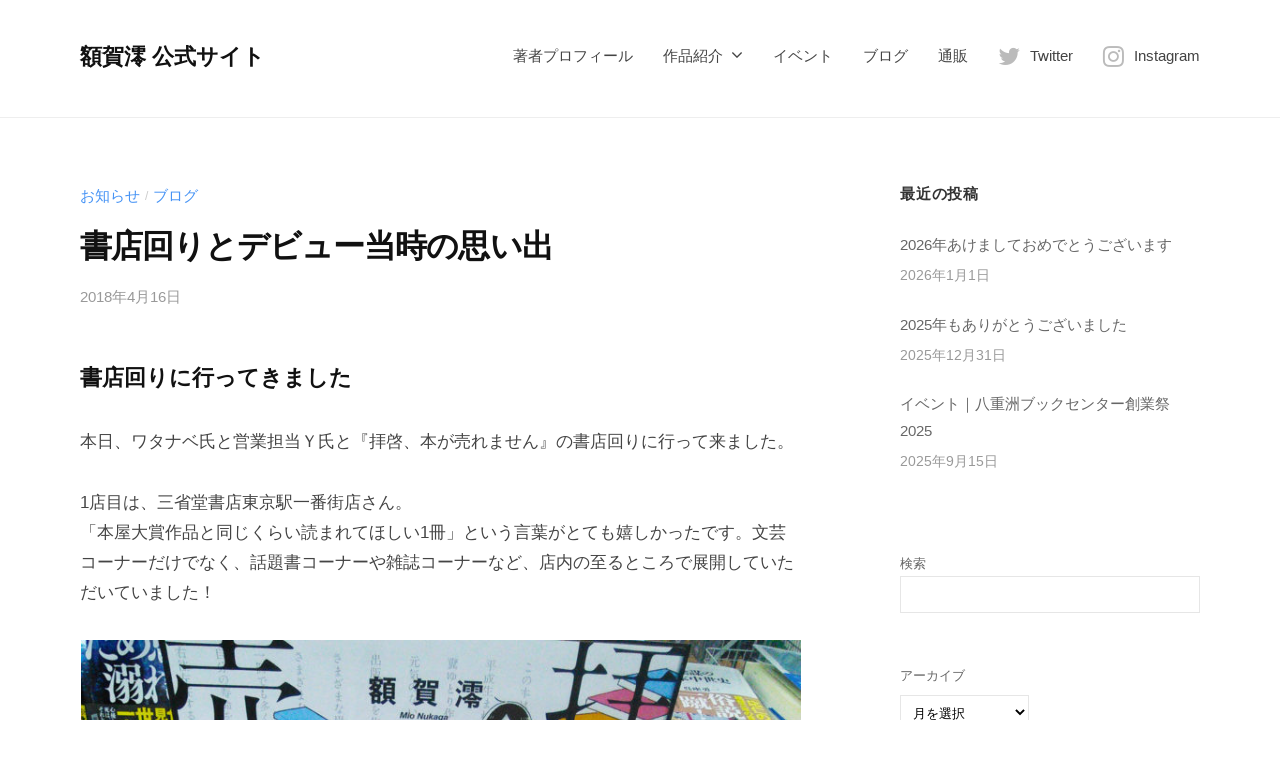

--- FILE ---
content_type: text/html; charset=UTF-8
request_url: https://nukaga-mio.work/haikei06
body_size: 14580
content:
<!DOCTYPE html>
<html dir="ltr" lang="ja" prefix="og: https://ogp.me/ns#">
<head>
<meta charset="UTF-8">
<meta name="viewport" content="width=device-width, initial-scale=1">
<title>書店回りとデビュー当時の思い出 | 額賀澪 公式サイト</title>
<!-- All in One SEO 4.9.3 - aioseo.com -->
<meta name="robots" content="max-image-preview:large" />
<meta name="author" content="NUKAGA Mio"/>
<meta name="google-site-verification" content="hHpCqQ87hJoVI72oXYUYGvvobgPvnZCI2lg8I6KhfCk" />
<link rel="canonical" href="https://nukaga-mio.work/haikei06" />
<meta name="generator" content="All in One SEO (AIOSEO) 4.9.3" />
<meta property="og:locale" content="ja_JP" />
<meta property="og:site_name" content="額賀澪 公式サイト | 小説家・額賀澪の公式サイトです。 新刊・既刊の情報などを掲載しています。" />
<meta property="og:type" content="article" />
<meta property="og:title" content="書店回りとデビュー当時の思い出 | 額賀澪 公式サイト" />
<meta property="og:url" content="https://nukaga-mio.work/haikei06" />
<meta property="fb:admins" content="142232409891458" />
<meta property="og:image" content="https://nukaga-mio.work/wp-content/uploads/2018/04/IMG_20180416_170012.jpg" />
<meta property="og:image:secure_url" content="https://nukaga-mio.work/wp-content/uploads/2018/04/IMG_20180416_170012.jpg" />
<meta property="og:image:width" content="2592" />
<meta property="og:image:height" content="1944" />
<meta property="article:published_time" content="2018-04-16T13:45:35+00:00" />
<meta property="article:modified_time" content="2021-06-25T11:43:30+00:00" />
<meta name="twitter:card" content="summary_large_image" />
<meta name="twitter:site" content="@NUKAGA_Mio" />
<meta name="twitter:title" content="書店回りとデビュー当時の思い出 | 額賀澪 公式サイト" />
<meta name="twitter:creator" content="@NUKAGA_Mio" />
<meta name="twitter:image" content="https://nukaga-mio.work/wp-content/uploads/2018/04/IMG_20180416_170012.jpg" />
<script type="application/ld+json" class="aioseo-schema">
{"@context":"https:\/\/schema.org","@graph":[{"@type":"Article","@id":"https:\/\/nukaga-mio.work\/haikei06#article","name":"\u66f8\u5e97\u56de\u308a\u3068\u30c7\u30d3\u30e5\u30fc\u5f53\u6642\u306e\u601d\u3044\u51fa | \u984d\u8cc0\u6faa \u516c\u5f0f\u30b5\u30a4\u30c8","headline":"\u66f8\u5e97\u56de\u308a\u3068\u30c7\u30d3\u30e5\u30fc\u5f53\u6642\u306e\u601d\u3044\u51fa","author":{"@id":"https:\/\/nukaga-mio.work\/author\/nukaga#author"},"publisher":{"@id":"https:\/\/nukaga-mio.work\/#person"},"image":{"@type":"ImageObject","url":"https:\/\/nukaga-mio.work\/wp-content\/uploads\/2018\/04\/IMG_20180416_170012.jpg","width":2592,"height":1944,"caption":"\u300e\u62dd\u5553\u3001\u672c\u304c\u58f2\u308c\u307e\u305b\u3093\u300f\u4e38\u5584\u30e9\u30be\u30fc\u30ca\u5ddd\u5d0e\u5e97"},"datePublished":"2018-04-16T22:45:35+09:00","dateModified":"2021-06-25T20:43:30+09:00","inLanguage":"ja","commentCount":2,"mainEntityOfPage":{"@id":"https:\/\/nukaga-mio.work\/haikei06#webpage"},"isPartOf":{"@id":"https:\/\/nukaga-mio.work\/haikei06#webpage"},"articleSection":"\u304a\u77e5\u3089\u305b, \u30d6\u30ed\u30b0, KK\u30d9\u30b9\u30c8\u30bb\u30e9\u30fc\u30ba, \u30d2\u30c8\u30ea\u30b3, \u4e09\u7701\u5802\u66f8\u5e97, \u4e38\u5584, \u516b\u91cd\u6d32\u30d6\u30c3\u30af\u30bb\u30f3\u30bf\u30fc, \u5c4b\u4e0a\u306e\u30a6\u30a4\u30f3\u30c9\u30ce\u30fc\u30c4, \u62dd\u5553\u3001\u672c\u304c\u58f2\u308c\u307e\u305b\u3093, \u66f8\u5e97\u8a2a\u554f"},{"@type":"BreadcrumbList","@id":"https:\/\/nukaga-mio.work\/haikei06#breadcrumblist","itemListElement":[{"@type":"ListItem","@id":"https:\/\/nukaga-mio.work#listItem","position":1,"name":"\u30db\u30fc\u30e0","item":"https:\/\/nukaga-mio.work","nextItem":{"@type":"ListItem","@id":"https:\/\/nukaga-mio.work\/category\/info#listItem","name":"\u304a\u77e5\u3089\u305b"}},{"@type":"ListItem","@id":"https:\/\/nukaga-mio.work\/category\/info#listItem","position":2,"name":"\u304a\u77e5\u3089\u305b","item":"https:\/\/nukaga-mio.work\/category\/info","nextItem":{"@type":"ListItem","@id":"https:\/\/nukaga-mio.work\/haikei06#listItem","name":"\u66f8\u5e97\u56de\u308a\u3068\u30c7\u30d3\u30e5\u30fc\u5f53\u6642\u306e\u601d\u3044\u51fa"},"previousItem":{"@type":"ListItem","@id":"https:\/\/nukaga-mio.work#listItem","name":"\u30db\u30fc\u30e0"}},{"@type":"ListItem","@id":"https:\/\/nukaga-mio.work\/haikei06#listItem","position":3,"name":"\u66f8\u5e97\u56de\u308a\u3068\u30c7\u30d3\u30e5\u30fc\u5f53\u6642\u306e\u601d\u3044\u51fa","previousItem":{"@type":"ListItem","@id":"https:\/\/nukaga-mio.work\/category\/info#listItem","name":"\u304a\u77e5\u3089\u305b"}}]},{"@type":"Person","@id":"https:\/\/nukaga-mio.work\/#person","name":"NUKAGA Mio","image":{"@type":"ImageObject","@id":"https:\/\/nukaga-mio.work\/haikei06#personImage","url":"https:\/\/secure.gravatar.com\/avatar\/dc1bc6f2b416e01051f5151d0d0b443c50d6e58379e705bad9cd9879c66de466?s=96&d=mm&r=g","width":96,"height":96,"caption":"NUKAGA Mio"}},{"@type":"Person","@id":"https:\/\/nukaga-mio.work\/author\/nukaga#author","url":"https:\/\/nukaga-mio.work\/author\/nukaga","name":"NUKAGA Mio","image":{"@type":"ImageObject","@id":"https:\/\/nukaga-mio.work\/haikei06#authorImage","url":"https:\/\/secure.gravatar.com\/avatar\/dc1bc6f2b416e01051f5151d0d0b443c50d6e58379e705bad9cd9879c66de466?s=96&d=mm&r=g","width":96,"height":96,"caption":"NUKAGA Mio"}},{"@type":"WebPage","@id":"https:\/\/nukaga-mio.work\/haikei06#webpage","url":"https:\/\/nukaga-mio.work\/haikei06","name":"\u66f8\u5e97\u56de\u308a\u3068\u30c7\u30d3\u30e5\u30fc\u5f53\u6642\u306e\u601d\u3044\u51fa | \u984d\u8cc0\u6faa \u516c\u5f0f\u30b5\u30a4\u30c8","inLanguage":"ja","isPartOf":{"@id":"https:\/\/nukaga-mio.work\/#website"},"breadcrumb":{"@id":"https:\/\/nukaga-mio.work\/haikei06#breadcrumblist"},"author":{"@id":"https:\/\/nukaga-mio.work\/author\/nukaga#author"},"creator":{"@id":"https:\/\/nukaga-mio.work\/author\/nukaga#author"},"image":{"@type":"ImageObject","url":"https:\/\/nukaga-mio.work\/wp-content\/uploads\/2018\/04\/IMG_20180416_170012.jpg","@id":"https:\/\/nukaga-mio.work\/haikei06\/#mainImage","width":2592,"height":1944,"caption":"\u300e\u62dd\u5553\u3001\u672c\u304c\u58f2\u308c\u307e\u305b\u3093\u300f\u4e38\u5584\u30e9\u30be\u30fc\u30ca\u5ddd\u5d0e\u5e97"},"primaryImageOfPage":{"@id":"https:\/\/nukaga-mio.work\/haikei06#mainImage"},"datePublished":"2018-04-16T22:45:35+09:00","dateModified":"2021-06-25T20:43:30+09:00"},{"@type":"WebSite","@id":"https:\/\/nukaga-mio.work\/#website","url":"https:\/\/nukaga-mio.work\/","name":"\u984d\u8cc0\u6faa \u516c\u5f0f\u30b5\u30a4\u30c8","description":"\u5c0f\u8aac\u5bb6\u30fb\u984d\u8cc0\u6faa\u306e\u516c\u5f0f\u30b5\u30a4\u30c8\u3067\u3059\u3002 \u65b0\u520a\u30fb\u65e2\u520a\u306e\u60c5\u5831\u306a\u3069\u3092\u63b2\u8f09\u3057\u3066\u3044\u307e\u3059\u3002","inLanguage":"ja","publisher":{"@id":"https:\/\/nukaga-mio.work\/#person"}}]}
</script>
<!-- All in One SEO -->
<link rel='dns-prefetch' href='//www.googletagmanager.com' />
<link rel="alternate" type="application/rss+xml" title="額賀澪 公式サイト &raquo; フィード" href="https://nukaga-mio.work/feed" />
<link rel="alternate" type="application/rss+xml" title="額賀澪 公式サイト &raquo; コメントフィード" href="https://nukaga-mio.work/comments/feed" />
<link rel="alternate" type="application/rss+xml" title="額賀澪 公式サイト &raquo; 書店回りとデビュー当時の思い出 のコメントのフィード" href="https://nukaga-mio.work/haikei06/feed" />
<link rel="alternate" title="oEmbed (JSON)" type="application/json+oembed" href="https://nukaga-mio.work/wp-json/oembed/1.0/embed?url=https%3A%2F%2Fnukaga-mio.work%2Fhaikei06" />
<link rel="alternate" title="oEmbed (XML)" type="text/xml+oembed" href="https://nukaga-mio.work/wp-json/oembed/1.0/embed?url=https%3A%2F%2Fnukaga-mio.work%2Fhaikei06&#038;format=xml" />
<style id='wp-img-auto-sizes-contain-inline-css' type='text/css'>
img:is([sizes=auto i],[sizes^="auto," i]){contain-intrinsic-size:3000px 1500px}
/*# sourceURL=wp-img-auto-sizes-contain-inline-css */
</style>
<style id='wp-block-library-inline-css' type='text/css'>
:root{--wp-block-synced-color:#7a00df;--wp-block-synced-color--rgb:122,0,223;--wp-bound-block-color:var(--wp-block-synced-color);--wp-editor-canvas-background:#ddd;--wp-admin-theme-color:#007cba;--wp-admin-theme-color--rgb:0,124,186;--wp-admin-theme-color-darker-10:#006ba1;--wp-admin-theme-color-darker-10--rgb:0,107,160.5;--wp-admin-theme-color-darker-20:#005a87;--wp-admin-theme-color-darker-20--rgb:0,90,135;--wp-admin-border-width-focus:2px}@media (min-resolution:192dpi){:root{--wp-admin-border-width-focus:1.5px}}.wp-element-button{cursor:pointer}:root .has-very-light-gray-background-color{background-color:#eee}:root .has-very-dark-gray-background-color{background-color:#313131}:root .has-very-light-gray-color{color:#eee}:root .has-very-dark-gray-color{color:#313131}:root .has-vivid-green-cyan-to-vivid-cyan-blue-gradient-background{background:linear-gradient(135deg,#00d084,#0693e3)}:root .has-purple-crush-gradient-background{background:linear-gradient(135deg,#34e2e4,#4721fb 50%,#ab1dfe)}:root .has-hazy-dawn-gradient-background{background:linear-gradient(135deg,#faaca8,#dad0ec)}:root .has-subdued-olive-gradient-background{background:linear-gradient(135deg,#fafae1,#67a671)}:root .has-atomic-cream-gradient-background{background:linear-gradient(135deg,#fdd79a,#004a59)}:root .has-nightshade-gradient-background{background:linear-gradient(135deg,#330968,#31cdcf)}:root .has-midnight-gradient-background{background:linear-gradient(135deg,#020381,#2874fc)}:root{--wp--preset--font-size--normal:16px;--wp--preset--font-size--huge:42px}.has-regular-font-size{font-size:1em}.has-larger-font-size{font-size:2.625em}.has-normal-font-size{font-size:var(--wp--preset--font-size--normal)}.has-huge-font-size{font-size:var(--wp--preset--font-size--huge)}.has-text-align-center{text-align:center}.has-text-align-left{text-align:left}.has-text-align-right{text-align:right}.has-fit-text{white-space:nowrap!important}#end-resizable-editor-section{display:none}.aligncenter{clear:both}.items-justified-left{justify-content:flex-start}.items-justified-center{justify-content:center}.items-justified-right{justify-content:flex-end}.items-justified-space-between{justify-content:space-between}.screen-reader-text{border:0;clip-path:inset(50%);height:1px;margin:-1px;overflow:hidden;padding:0;position:absolute;width:1px;word-wrap:normal!important}.screen-reader-text:focus{background-color:#ddd;clip-path:none;color:#444;display:block;font-size:1em;height:auto;left:5px;line-height:normal;padding:15px 23px 14px;text-decoration:none;top:5px;width:auto;z-index:100000}html :where(.has-border-color){border-style:solid}html :where([style*=border-top-color]){border-top-style:solid}html :where([style*=border-right-color]){border-right-style:solid}html :where([style*=border-bottom-color]){border-bottom-style:solid}html :where([style*=border-left-color]){border-left-style:solid}html :where([style*=border-width]){border-style:solid}html :where([style*=border-top-width]){border-top-style:solid}html :where([style*=border-right-width]){border-right-style:solid}html :where([style*=border-bottom-width]){border-bottom-style:solid}html :where([style*=border-left-width]){border-left-style:solid}html :where(img[class*=wp-image-]){height:auto;max-width:100%}:where(figure){margin:0 0 1em}html :where(.is-position-sticky){--wp-admin--admin-bar--position-offset:var(--wp-admin--admin-bar--height,0px)}@media screen and (max-width:600px){html :where(.is-position-sticky){--wp-admin--admin-bar--position-offset:0px}}
/*# sourceURL=wp-block-library-inline-css */
</style><style id='wp-block-archives-inline-css' type='text/css'>
.wp-block-archives{box-sizing:border-box}.wp-block-archives-dropdown label{display:block}
/*# sourceURL=https://nukaga-mio.work/wp-includes/blocks/archives/style.min.css */
</style>
<style id='wp-block-heading-inline-css' type='text/css'>
h1:where(.wp-block-heading).has-background,h2:where(.wp-block-heading).has-background,h3:where(.wp-block-heading).has-background,h4:where(.wp-block-heading).has-background,h5:where(.wp-block-heading).has-background,h6:where(.wp-block-heading).has-background{padding:1.25em 2.375em}h1.has-text-align-left[style*=writing-mode]:where([style*=vertical-lr]),h1.has-text-align-right[style*=writing-mode]:where([style*=vertical-rl]),h2.has-text-align-left[style*=writing-mode]:where([style*=vertical-lr]),h2.has-text-align-right[style*=writing-mode]:where([style*=vertical-rl]),h3.has-text-align-left[style*=writing-mode]:where([style*=vertical-lr]),h3.has-text-align-right[style*=writing-mode]:where([style*=vertical-rl]),h4.has-text-align-left[style*=writing-mode]:where([style*=vertical-lr]),h4.has-text-align-right[style*=writing-mode]:where([style*=vertical-rl]),h5.has-text-align-left[style*=writing-mode]:where([style*=vertical-lr]),h5.has-text-align-right[style*=writing-mode]:where([style*=vertical-rl]),h6.has-text-align-left[style*=writing-mode]:where([style*=vertical-lr]),h6.has-text-align-right[style*=writing-mode]:where([style*=vertical-rl]){rotate:180deg}
/*# sourceURL=https://nukaga-mio.work/wp-includes/blocks/heading/style.min.css */
</style>
<style id='wp-block-search-inline-css' type='text/css'>
.wp-block-search__button{margin-left:10px;word-break:normal}.wp-block-search__button.has-icon{line-height:0}.wp-block-search__button svg{height:1.25em;min-height:24px;min-width:24px;width:1.25em;fill:currentColor;vertical-align:text-bottom}:where(.wp-block-search__button){border:1px solid #ccc;padding:6px 10px}.wp-block-search__inside-wrapper{display:flex;flex:auto;flex-wrap:nowrap;max-width:100%}.wp-block-search__label{width:100%}.wp-block-search.wp-block-search__button-only .wp-block-search__button{box-sizing:border-box;display:flex;flex-shrink:0;justify-content:center;margin-left:0;max-width:100%}.wp-block-search.wp-block-search__button-only .wp-block-search__inside-wrapper{min-width:0!important;transition-property:width}.wp-block-search.wp-block-search__button-only .wp-block-search__input{flex-basis:100%;transition-duration:.3s}.wp-block-search.wp-block-search__button-only.wp-block-search__searchfield-hidden,.wp-block-search.wp-block-search__button-only.wp-block-search__searchfield-hidden .wp-block-search__inside-wrapper{overflow:hidden}.wp-block-search.wp-block-search__button-only.wp-block-search__searchfield-hidden .wp-block-search__input{border-left-width:0!important;border-right-width:0!important;flex-basis:0;flex-grow:0;margin:0;min-width:0!important;padding-left:0!important;padding-right:0!important;width:0!important}:where(.wp-block-search__input){appearance:none;border:1px solid #949494;flex-grow:1;font-family:inherit;font-size:inherit;font-style:inherit;font-weight:inherit;letter-spacing:inherit;line-height:inherit;margin-left:0;margin-right:0;min-width:3rem;padding:8px;text-decoration:unset!important;text-transform:inherit}:where(.wp-block-search__button-inside .wp-block-search__inside-wrapper){background-color:#fff;border:1px solid #949494;box-sizing:border-box;padding:4px}:where(.wp-block-search__button-inside .wp-block-search__inside-wrapper) .wp-block-search__input{border:none;border-radius:0;padding:0 4px}:where(.wp-block-search__button-inside .wp-block-search__inside-wrapper) .wp-block-search__input:focus{outline:none}:where(.wp-block-search__button-inside .wp-block-search__inside-wrapper) :where(.wp-block-search__button){padding:4px 8px}.wp-block-search.aligncenter .wp-block-search__inside-wrapper{margin:auto}.wp-block[data-align=right] .wp-block-search.wp-block-search__button-only .wp-block-search__inside-wrapper{float:right}
/*# sourceURL=https://nukaga-mio.work/wp-includes/blocks/search/style.min.css */
</style>
<style id='wp-block-embed-inline-css' type='text/css'>
.wp-block-embed.alignleft,.wp-block-embed.alignright,.wp-block[data-align=left]>[data-type="core/embed"],.wp-block[data-align=right]>[data-type="core/embed"]{max-width:360px;width:100%}.wp-block-embed.alignleft .wp-block-embed__wrapper,.wp-block-embed.alignright .wp-block-embed__wrapper,.wp-block[data-align=left]>[data-type="core/embed"] .wp-block-embed__wrapper,.wp-block[data-align=right]>[data-type="core/embed"] .wp-block-embed__wrapper{min-width:280px}.wp-block-cover .wp-block-embed{min-height:240px;min-width:320px}.wp-block-embed{overflow-wrap:break-word}.wp-block-embed :where(figcaption){margin-bottom:1em;margin-top:.5em}.wp-block-embed iframe{max-width:100%}.wp-block-embed__wrapper{position:relative}.wp-embed-responsive .wp-has-aspect-ratio .wp-block-embed__wrapper:before{content:"";display:block;padding-top:50%}.wp-embed-responsive .wp-has-aspect-ratio iframe{bottom:0;height:100%;left:0;position:absolute;right:0;top:0;width:100%}.wp-embed-responsive .wp-embed-aspect-21-9 .wp-block-embed__wrapper:before{padding-top:42.85%}.wp-embed-responsive .wp-embed-aspect-18-9 .wp-block-embed__wrapper:before{padding-top:50%}.wp-embed-responsive .wp-embed-aspect-16-9 .wp-block-embed__wrapper:before{padding-top:56.25%}.wp-embed-responsive .wp-embed-aspect-4-3 .wp-block-embed__wrapper:before{padding-top:75%}.wp-embed-responsive .wp-embed-aspect-1-1 .wp-block-embed__wrapper:before{padding-top:100%}.wp-embed-responsive .wp-embed-aspect-9-16 .wp-block-embed__wrapper:before{padding-top:177.77%}.wp-embed-responsive .wp-embed-aspect-1-2 .wp-block-embed__wrapper:before{padding-top:200%}
/*# sourceURL=https://nukaga-mio.work/wp-includes/blocks/embed/style.min.css */
</style>
<style id='wp-block-paragraph-inline-css' type='text/css'>
.is-small-text{font-size:.875em}.is-regular-text{font-size:1em}.is-large-text{font-size:2.25em}.is-larger-text{font-size:3em}.has-drop-cap:not(:focus):first-letter{float:left;font-size:8.4em;font-style:normal;font-weight:100;line-height:.68;margin:.05em .1em 0 0;text-transform:uppercase}body.rtl .has-drop-cap:not(:focus):first-letter{float:none;margin-left:.1em}p.has-drop-cap.has-background{overflow:hidden}:root :where(p.has-background){padding:1.25em 2.375em}:where(p.has-text-color:not(.has-link-color)) a{color:inherit}p.has-text-align-left[style*="writing-mode:vertical-lr"],p.has-text-align-right[style*="writing-mode:vertical-rl"]{rotate:180deg}
/*# sourceURL=https://nukaga-mio.work/wp-includes/blocks/paragraph/style.min.css */
</style>
<style id='global-styles-inline-css' type='text/css'>
:root{--wp--preset--aspect-ratio--square: 1;--wp--preset--aspect-ratio--4-3: 4/3;--wp--preset--aspect-ratio--3-4: 3/4;--wp--preset--aspect-ratio--3-2: 3/2;--wp--preset--aspect-ratio--2-3: 2/3;--wp--preset--aspect-ratio--16-9: 16/9;--wp--preset--aspect-ratio--9-16: 9/16;--wp--preset--color--black: #000000;--wp--preset--color--cyan-bluish-gray: #abb8c3;--wp--preset--color--white: #ffffff;--wp--preset--color--pale-pink: #f78da7;--wp--preset--color--vivid-red: #cf2e2e;--wp--preset--color--luminous-vivid-orange: #ff6900;--wp--preset--color--luminous-vivid-amber: #fcb900;--wp--preset--color--light-green-cyan: #7bdcb5;--wp--preset--color--vivid-green-cyan: #00d084;--wp--preset--color--pale-cyan-blue: #8ed1fc;--wp--preset--color--vivid-cyan-blue: #0693e3;--wp--preset--color--vivid-purple: #9b51e0;--wp--preset--gradient--vivid-cyan-blue-to-vivid-purple: linear-gradient(135deg,rgb(6,147,227) 0%,rgb(155,81,224) 100%);--wp--preset--gradient--light-green-cyan-to-vivid-green-cyan: linear-gradient(135deg,rgb(122,220,180) 0%,rgb(0,208,130) 100%);--wp--preset--gradient--luminous-vivid-amber-to-luminous-vivid-orange: linear-gradient(135deg,rgb(252,185,0) 0%,rgb(255,105,0) 100%);--wp--preset--gradient--luminous-vivid-orange-to-vivid-red: linear-gradient(135deg,rgb(255,105,0) 0%,rgb(207,46,46) 100%);--wp--preset--gradient--very-light-gray-to-cyan-bluish-gray: linear-gradient(135deg,rgb(238,238,238) 0%,rgb(169,184,195) 100%);--wp--preset--gradient--cool-to-warm-spectrum: linear-gradient(135deg,rgb(74,234,220) 0%,rgb(151,120,209) 20%,rgb(207,42,186) 40%,rgb(238,44,130) 60%,rgb(251,105,98) 80%,rgb(254,248,76) 100%);--wp--preset--gradient--blush-light-purple: linear-gradient(135deg,rgb(255,206,236) 0%,rgb(152,150,240) 100%);--wp--preset--gradient--blush-bordeaux: linear-gradient(135deg,rgb(254,205,165) 0%,rgb(254,45,45) 50%,rgb(107,0,62) 100%);--wp--preset--gradient--luminous-dusk: linear-gradient(135deg,rgb(255,203,112) 0%,rgb(199,81,192) 50%,rgb(65,88,208) 100%);--wp--preset--gradient--pale-ocean: linear-gradient(135deg,rgb(255,245,203) 0%,rgb(182,227,212) 50%,rgb(51,167,181) 100%);--wp--preset--gradient--electric-grass: linear-gradient(135deg,rgb(202,248,128) 0%,rgb(113,206,126) 100%);--wp--preset--gradient--midnight: linear-gradient(135deg,rgb(2,3,129) 0%,rgb(40,116,252) 100%);--wp--preset--font-size--small: 13px;--wp--preset--font-size--medium: 20px;--wp--preset--font-size--large: 36px;--wp--preset--font-size--x-large: 42px;--wp--preset--spacing--20: 0.44rem;--wp--preset--spacing--30: 0.67rem;--wp--preset--spacing--40: 1rem;--wp--preset--spacing--50: 1.5rem;--wp--preset--spacing--60: 2.25rem;--wp--preset--spacing--70: 3.38rem;--wp--preset--spacing--80: 5.06rem;--wp--preset--shadow--natural: 6px 6px 9px rgba(0, 0, 0, 0.2);--wp--preset--shadow--deep: 12px 12px 50px rgba(0, 0, 0, 0.4);--wp--preset--shadow--sharp: 6px 6px 0px rgba(0, 0, 0, 0.2);--wp--preset--shadow--outlined: 6px 6px 0px -3px rgb(255, 255, 255), 6px 6px rgb(0, 0, 0);--wp--preset--shadow--crisp: 6px 6px 0px rgb(0, 0, 0);}:where(.is-layout-flex){gap: 0.5em;}:where(.is-layout-grid){gap: 0.5em;}body .is-layout-flex{display: flex;}.is-layout-flex{flex-wrap: wrap;align-items: center;}.is-layout-flex > :is(*, div){margin: 0;}body .is-layout-grid{display: grid;}.is-layout-grid > :is(*, div){margin: 0;}:where(.wp-block-columns.is-layout-flex){gap: 2em;}:where(.wp-block-columns.is-layout-grid){gap: 2em;}:where(.wp-block-post-template.is-layout-flex){gap: 1.25em;}:where(.wp-block-post-template.is-layout-grid){gap: 1.25em;}.has-black-color{color: var(--wp--preset--color--black) !important;}.has-cyan-bluish-gray-color{color: var(--wp--preset--color--cyan-bluish-gray) !important;}.has-white-color{color: var(--wp--preset--color--white) !important;}.has-pale-pink-color{color: var(--wp--preset--color--pale-pink) !important;}.has-vivid-red-color{color: var(--wp--preset--color--vivid-red) !important;}.has-luminous-vivid-orange-color{color: var(--wp--preset--color--luminous-vivid-orange) !important;}.has-luminous-vivid-amber-color{color: var(--wp--preset--color--luminous-vivid-amber) !important;}.has-light-green-cyan-color{color: var(--wp--preset--color--light-green-cyan) !important;}.has-vivid-green-cyan-color{color: var(--wp--preset--color--vivid-green-cyan) !important;}.has-pale-cyan-blue-color{color: var(--wp--preset--color--pale-cyan-blue) !important;}.has-vivid-cyan-blue-color{color: var(--wp--preset--color--vivid-cyan-blue) !important;}.has-vivid-purple-color{color: var(--wp--preset--color--vivid-purple) !important;}.has-black-background-color{background-color: var(--wp--preset--color--black) !important;}.has-cyan-bluish-gray-background-color{background-color: var(--wp--preset--color--cyan-bluish-gray) !important;}.has-white-background-color{background-color: var(--wp--preset--color--white) !important;}.has-pale-pink-background-color{background-color: var(--wp--preset--color--pale-pink) !important;}.has-vivid-red-background-color{background-color: var(--wp--preset--color--vivid-red) !important;}.has-luminous-vivid-orange-background-color{background-color: var(--wp--preset--color--luminous-vivid-orange) !important;}.has-luminous-vivid-amber-background-color{background-color: var(--wp--preset--color--luminous-vivid-amber) !important;}.has-light-green-cyan-background-color{background-color: var(--wp--preset--color--light-green-cyan) !important;}.has-vivid-green-cyan-background-color{background-color: var(--wp--preset--color--vivid-green-cyan) !important;}.has-pale-cyan-blue-background-color{background-color: var(--wp--preset--color--pale-cyan-blue) !important;}.has-vivid-cyan-blue-background-color{background-color: var(--wp--preset--color--vivid-cyan-blue) !important;}.has-vivid-purple-background-color{background-color: var(--wp--preset--color--vivid-purple) !important;}.has-black-border-color{border-color: var(--wp--preset--color--black) !important;}.has-cyan-bluish-gray-border-color{border-color: var(--wp--preset--color--cyan-bluish-gray) !important;}.has-white-border-color{border-color: var(--wp--preset--color--white) !important;}.has-pale-pink-border-color{border-color: var(--wp--preset--color--pale-pink) !important;}.has-vivid-red-border-color{border-color: var(--wp--preset--color--vivid-red) !important;}.has-luminous-vivid-orange-border-color{border-color: var(--wp--preset--color--luminous-vivid-orange) !important;}.has-luminous-vivid-amber-border-color{border-color: var(--wp--preset--color--luminous-vivid-amber) !important;}.has-light-green-cyan-border-color{border-color: var(--wp--preset--color--light-green-cyan) !important;}.has-vivid-green-cyan-border-color{border-color: var(--wp--preset--color--vivid-green-cyan) !important;}.has-pale-cyan-blue-border-color{border-color: var(--wp--preset--color--pale-cyan-blue) !important;}.has-vivid-cyan-blue-border-color{border-color: var(--wp--preset--color--vivid-cyan-blue) !important;}.has-vivid-purple-border-color{border-color: var(--wp--preset--color--vivid-purple) !important;}.has-vivid-cyan-blue-to-vivid-purple-gradient-background{background: var(--wp--preset--gradient--vivid-cyan-blue-to-vivid-purple) !important;}.has-light-green-cyan-to-vivid-green-cyan-gradient-background{background: var(--wp--preset--gradient--light-green-cyan-to-vivid-green-cyan) !important;}.has-luminous-vivid-amber-to-luminous-vivid-orange-gradient-background{background: var(--wp--preset--gradient--luminous-vivid-amber-to-luminous-vivid-orange) !important;}.has-luminous-vivid-orange-to-vivid-red-gradient-background{background: var(--wp--preset--gradient--luminous-vivid-orange-to-vivid-red) !important;}.has-very-light-gray-to-cyan-bluish-gray-gradient-background{background: var(--wp--preset--gradient--very-light-gray-to-cyan-bluish-gray) !important;}.has-cool-to-warm-spectrum-gradient-background{background: var(--wp--preset--gradient--cool-to-warm-spectrum) !important;}.has-blush-light-purple-gradient-background{background: var(--wp--preset--gradient--blush-light-purple) !important;}.has-blush-bordeaux-gradient-background{background: var(--wp--preset--gradient--blush-bordeaux) !important;}.has-luminous-dusk-gradient-background{background: var(--wp--preset--gradient--luminous-dusk) !important;}.has-pale-ocean-gradient-background{background: var(--wp--preset--gradient--pale-ocean) !important;}.has-electric-grass-gradient-background{background: var(--wp--preset--gradient--electric-grass) !important;}.has-midnight-gradient-background{background: var(--wp--preset--gradient--midnight) !important;}.has-small-font-size{font-size: var(--wp--preset--font-size--small) !important;}.has-medium-font-size{font-size: var(--wp--preset--font-size--medium) !important;}.has-large-font-size{font-size: var(--wp--preset--font-size--large) !important;}.has-x-large-font-size{font-size: var(--wp--preset--font-size--x-large) !important;}
/*# sourceURL=global-styles-inline-css */
</style>
<style id='classic-theme-styles-inline-css' type='text/css'>
/*! This file is auto-generated */
.wp-block-button__link{color:#fff;background-color:#32373c;border-radius:9999px;box-shadow:none;text-decoration:none;padding:calc(.667em + 2px) calc(1.333em + 2px);font-size:1.125em}.wp-block-file__button{background:#32373c;color:#fff;text-decoration:none}
/*# sourceURL=/wp-includes/css/classic-themes.min.css */
</style>
<!-- <link rel='stylesheet' id='pz-linkcard-css-css' href='//nukaga-mio.work/wp-content/uploads/pz-linkcard/style/style.min.css?ver=2.5.8.3' type='text/css' media='all' /> -->
<!-- <link rel='stylesheet' id='fontawesome-css' href='https://nukaga-mio.work/wp-content/themes/businesspress/inc/font-awesome/css/font-awesome.css?ver=4.7.0' type='text/css' media='all' /> -->
<!-- <link rel='stylesheet' id='normalize-css' href='https://nukaga-mio.work/wp-content/themes/businesspress/css/normalize.css?ver=8.0.0' type='text/css' media='all' /> -->
<!-- <link rel='stylesheet' id='businesspress-style-css' href='https://nukaga-mio.work/wp-content/themes/businesspress/style.css?ver=1.0.0' type='text/css' media='all' /> -->
<link rel="stylesheet" type="text/css" href="//nukaga-mio.work/wp-content/cache/wpfc-minified/m0azkjld/5qhoy.css" media="all"/>
<style id='businesspress-style-inline-css' type='text/css'>
a,
.subheader {
color: #4693f5;
}
a:hover {
color: #639af6;
}
a.home-header-button-main {
background-color: #4693f5;
}
a.home-header-button-main:hover {
background-color: #639af6;
}
code, kbd, tt, var,
th,
pre,
.top-bar,
.author-profile,
.pagination .current,
.page-links .page-numbers,
.tagcloud a,
.widget_calendar tbody td a,
.container-wrapper,
.site-bottom {
background-color: #f4f5f6;
}
.jumbotron {
background-image: url("https://nukaga-mio.work/wp-content/uploads/2018/07/IMG_20180705_125824.jpg");
}
.home-header-content {
text-align: left;
}
@media screen and (min-width: 980px) {
.footer-widget-1 {
width: 49.98%;
}
.footer-widget-2 {
width: 24.99%;
}
.footer-widget-3 {
width: 24.99%;
}
.footer-widget-4 {
width: 24.99%;
}
.footer-widget-5 {
width: 24.99%;
}
.footer-widget-6 {
width: 24.99%;
}
}
/*# sourceURL=businesspress-style-inline-css */
</style>
<script src='//nukaga-mio.work/wp-content/cache/wpfc-minified/ehqcazxf/8il1i.js' type="text/javascript"></script>
<!-- <script type="text/javascript" src="https://nukaga-mio.work/wp-includes/js/jquery/jquery.min.js?ver=3.7.1" id="jquery-core-js"></script> -->
<!-- <script type="text/javascript" src="https://nukaga-mio.work/wp-includes/js/jquery/jquery-migrate.min.js?ver=3.4.1" id="jquery-migrate-js"></script> -->
<!-- Site Kit によって追加された Google タグ（gtag.js）スニペット -->
<!-- Google アナリティクス スニペット (Site Kit が追加) -->
<script type="text/javascript" src="https://www.googletagmanager.com/gtag/js?id=G-XS0FHMJ5PM" id="google_gtagjs-js" async></script>
<script type="text/javascript" id="google_gtagjs-js-after">
/* <![CDATA[ */
window.dataLayer = window.dataLayer || [];function gtag(){dataLayer.push(arguments);}
gtag("set","linker",{"domains":["nukaga-mio.work"]});
gtag("js", new Date());
gtag("set", "developer_id.dZTNiMT", true);
gtag("config", "G-XS0FHMJ5PM");
//# sourceURL=google_gtagjs-js-after
/* ]]> */
</script>
<link rel="https://api.w.org/" href="https://nukaga-mio.work/wp-json/" /><link rel="alternate" title="JSON" type="application/json" href="https://nukaga-mio.work/wp-json/wp/v2/posts/837" /><link rel="EditURI" type="application/rsd+xml" title="RSD" href="https://nukaga-mio.work/xmlrpc.php?rsd" />
<meta name="generator" content="WordPress 6.9" />
<link rel='shortlink' href='https://nukaga-mio.work/?p=837' />
<meta name="generator" content="Site Kit by Google 1.170.0" /><link rel="icon" href="https://nukaga-mio.work/wp-content/uploads/2018/12/cropped-icon181216-32x32.jpg" sizes="32x32" />
<link rel="icon" href="https://nukaga-mio.work/wp-content/uploads/2018/12/cropped-icon181216-192x192.jpg" sizes="192x192" />
<link rel="apple-touch-icon" href="https://nukaga-mio.work/wp-content/uploads/2018/12/cropped-icon181216-180x180.jpg" />
<meta name="msapplication-TileImage" content="https://nukaga-mio.work/wp-content/uploads/2018/12/cropped-icon181216-270x270.jpg" />
</head>
<body class="wp-singular post-template-default single single-post postid-837 single-format-standard wp-theme-businesspress hide-blogdescription hide-author hide-comments-number has-sidebar has-avatars">
<div id="page" class="site">
<a class="skip-link screen-reader-text" href="#content">コンテンツへスキップ</a>
<header id="masthead" class="site-header">
<div class="main-header main-header-original">
<div class="main-header-content">
<div class="site-branding">
<div class="site-title"><a href="https://nukaga-mio.work/" rel="home">額賀澪 公式サイト</a></div>
<div class="site-description">小説家・額賀澪の公式サイトです。 新刊・既刊の情報などを掲載しています。</div>
</div><!-- .site-branding -->
<nav class="main-navigation">
<div class="menu-%e3%83%8a%e3%83%93%e3%82%b2%e3%83%bc%e3%82%b7%e3%83%a7%e3%83%b3-container"><ul id="menu-%e3%83%8a%e3%83%93%e3%82%b2%e3%83%bc%e3%82%b7%e3%83%a7%e3%83%b3" class="menu"><li id="menu-item-1337" class="menu-item menu-item-type-post_type menu-item-object-page menu-item-1337"><a href="https://nukaga-mio.work/profile">著者プロフィール</a></li>
<li id="menu-item-4203" class="menu-item menu-item-type-post_type menu-item-object-page menu-item-has-children menu-item-4203"><a href="https://nukaga-mio.work/works">作品紹介</a>
<ul class="sub-menu">
<li id="menu-item-5618" class="menu-item menu-item-type-custom menu-item-object-custom menu-item-5618"><a href="https://nukaga-mio.work/works/#a2026">2026 ~</a></li>
<li id="menu-item-3209" class="menu-item menu-item-type-custom menu-item-object-custom menu-item-3209"><a href="https://nukaga-mio.work/works/#a2025">2021 ~ 2025</a></li>
<li id="menu-item-3211" class="menu-item menu-item-type-custom menu-item-object-custom menu-item-3211"><a href="https://nukaga-mio.work/works/#a2020">2015 ~ 2020</a></li>
<li id="menu-item-4366" class="menu-item menu-item-type-custom menu-item-object-custom menu-item-4366"><a href="http://nukaga-mio.work/list">作品リスト</a></li>
</ul>
</li>
<li id="menu-item-1339" class="menu-item menu-item-type-post_type menu-item-object-page menu-item-1339"><a href="https://nukaga-mio.work/workshop">イベント</a></li>
<li id="menu-item-2039" class="menu-item menu-item-type-taxonomy menu-item-object-category current-post-ancestor current-menu-parent current-post-parent menu-item-2039"><a href="https://nukaga-mio.work/category/blog">ブログ</a></li>
<li id="menu-item-5287" class="menu-item menu-item-type-custom menu-item-object-custom menu-item-5287"><a target="_blank" href="https://nukaga30.booth.pm/">通販</a></li>
<li id="menu-item-3225" class="menu-item menu-item-type-custom menu-item-object-custom menu-item-3225"><a target="_blank" href="https://twitter.com/NUKAGA_Mio">Twitter</a></li>
<li id="menu-item-3226" class="menu-item menu-item-type-custom menu-item-object-custom menu-item-3226"><a target="_blank" href="https://www.instagram.com/nukaga_mio/">Instagram</a></li>
</ul></div>	</nav><!-- .main-navigation -->
<button class="drawer-hamburger">
<span class="screen-reader-text">メニュー</span>
<span class="drawer-hamburger-icon"></span>
</button>
</div><!-- .main-header-content -->
<div class="drawer-overlay"></div>
<div class="drawer-navigation">
<div class="drawer-navigation-content">
<nav class="main-navigation">
<div class="menu-%e3%83%8a%e3%83%93%e3%82%b2%e3%83%bc%e3%82%b7%e3%83%a7%e3%83%b3-container"><ul id="menu-%e3%83%8a%e3%83%93%e3%82%b2%e3%83%bc%e3%82%b7%e3%83%a7%e3%83%b3-1" class="menu"><li class="menu-item menu-item-type-post_type menu-item-object-page menu-item-1337"><a href="https://nukaga-mio.work/profile">著者プロフィール</a></li>
<li class="menu-item menu-item-type-post_type menu-item-object-page menu-item-has-children menu-item-4203"><a href="https://nukaga-mio.work/works">作品紹介</a>
<ul class="sub-menu">
<li class="menu-item menu-item-type-custom menu-item-object-custom menu-item-5618"><a href="https://nukaga-mio.work/works/#a2026">2026 ~</a></li>
<li class="menu-item menu-item-type-custom menu-item-object-custom menu-item-3209"><a href="https://nukaga-mio.work/works/#a2025">2021 ~ 2025</a></li>
<li class="menu-item menu-item-type-custom menu-item-object-custom menu-item-3211"><a href="https://nukaga-mio.work/works/#a2020">2015 ~ 2020</a></li>
<li class="menu-item menu-item-type-custom menu-item-object-custom menu-item-4366"><a href="http://nukaga-mio.work/list">作品リスト</a></li>
</ul>
</li>
<li class="menu-item menu-item-type-post_type menu-item-object-page menu-item-1339"><a href="https://nukaga-mio.work/workshop">イベント</a></li>
<li class="menu-item menu-item-type-taxonomy menu-item-object-category current-post-ancestor current-menu-parent current-post-parent menu-item-2039"><a href="https://nukaga-mio.work/category/blog">ブログ</a></li>
<li class="menu-item menu-item-type-custom menu-item-object-custom menu-item-5287"><a target="_blank" href="https://nukaga30.booth.pm/">通販</a></li>
<li class="menu-item menu-item-type-custom menu-item-object-custom menu-item-3225"><a target="_blank" href="https://twitter.com/NUKAGA_Mio">Twitter</a></li>
<li class="menu-item menu-item-type-custom menu-item-object-custom menu-item-3226"><a target="_blank" href="https://www.instagram.com/nukaga_mio/">Instagram</a></li>
</ul></div>	</nav><!-- .main-navigation -->
</div><!-- .drawer-navigation-content -->
</div><!-- .drawer-navigation -->
</div><!-- .main-header -->
</header><!-- #masthead -->
<div id="content" class="site-content">
<div id="primary" class="content-area">
<main id="main" class="site-main">
<article id="post-837" class="post-837 post type-post status-publish format-standard has-post-thumbnail hentry category-info category-blog tag-kk tag-13 tag-51 tag-60 tag-61 tag-12 tag-39 tag-23">
<header class="entry-header">
<div class="cat-links"><a href="https://nukaga-mio.work/category/info" rel="category tag">お知らせ</a><span class="category-sep">/</span><a href="https://nukaga-mio.work/category/blog" rel="category tag">ブログ</a></div><!-- .cat-links -->		<h1 class="entry-title">書店回りとデビュー当時の思い出</h1>
<div class="entry-meta">
<span class="posted-on">
<a href="https://nukaga-mio.work/haikei06" rel="bookmark"><time class="entry-date published updated" datetime="2018-04-16T22:45:35+09:00">2018年4月16日</time></a>		</span>
<span class="byline">by			<span class="author vcard">
<a class="url fn n" href="https://nukaga-mio.work/author/nukaga" title="NUKAGA Mio の投稿をすべて表示">NUKAGA Mio</a>
</span>
</span>
</div><!-- .entry-meta -->
</header><!-- .entry-header -->
<div class="entry-content">
<h2>書店回りに行ってきました</h2>
<p>本日、ワタナベ氏と営業担当Ｙ氏と『拝啓、本が売れません』の書店回りに行って来ました。</p>
<p>1店目は、三省堂書店東京駅一番街店さん。<br />
「本屋大賞作品と同じくらい読まれてほしい1冊」という言葉がとても嬉しかったです。文芸コーナーだけでなく、話題書コーナーや雑誌コーナーなど、店内の至るところで展開していただいていました！</p>
<p><img fetchpriority="high" decoding="async" class="alignnone wp-image-839 size-large" style="margin: 1px;" src="http://nukaga-mio.work/wp-content/uploads/2018/04/IMG_20180416_141116-768x1024.jpg" alt="『拝啓、本が売れません』三省堂書店東京駅一番街店" width="768" height="1024" srcset="https://nukaga-mio.work/wp-content/uploads/2018/04/IMG_20180416_141116-768x1024.jpg 768w, https://nukaga-mio.work/wp-content/uploads/2018/04/IMG_20180416_141116-225x300.jpg 225w, https://nukaga-mio.work/wp-content/uploads/2018/04/IMG_20180416_141116-161x214.jpg 161w, https://nukaga-mio.work/wp-content/uploads/2018/04/IMG_20180416_141116-119x158.jpg 119w, https://nukaga-mio.work/wp-content/uploads/2018/04/IMG_20180416_141116.jpg 1944w" sizes="(max-width: 768px) 100vw, 768px" /><img decoding="async" class="alignnone wp-image-826 size-large" style="margin: 1px;" src="http://nukaga-mio.work/wp-content/uploads/2018/04/IMG_20180416_141121-768x1024.jpg" alt="『拝啓、本が売れません』三省堂書店東京駅一番街店" width="768" height="1024" srcset="https://nukaga-mio.work/wp-content/uploads/2018/04/IMG_20180416_141121-768x1024.jpg 768w, https://nukaga-mio.work/wp-content/uploads/2018/04/IMG_20180416_141121-225x300.jpg 225w, https://nukaga-mio.work/wp-content/uploads/2018/04/IMG_20180416_141121-161x214.jpg 161w, https://nukaga-mio.work/wp-content/uploads/2018/04/IMG_20180416_141121-119x158.jpg 119w, https://nukaga-mio.work/wp-content/uploads/2018/04/IMG_20180416_141121.jpg 1944w" sizes="(max-width: 768px) 100vw, 768px" /><img decoding="async" class="alignnone wp-image-827 size-large" style="margin: 1px;" src="http://nukaga-mio.work/wp-content/uploads/2018/04/IMG_20180416_141135-768x1024.jpg" alt="『拝啓、本が売れません』三省堂書店東京駅一番街店" width="768" height="1024" srcset="https://nukaga-mio.work/wp-content/uploads/2018/04/IMG_20180416_141135-768x1024.jpg 768w, https://nukaga-mio.work/wp-content/uploads/2018/04/IMG_20180416_141135-225x300.jpg 225w, https://nukaga-mio.work/wp-content/uploads/2018/04/IMG_20180416_141135-161x214.jpg 161w, https://nukaga-mio.work/wp-content/uploads/2018/04/IMG_20180416_141135-119x158.jpg 119w, https://nukaga-mio.work/wp-content/uploads/2018/04/IMG_20180416_141135.jpg 1944w" sizes="(max-width: 768px) 100vw, 768px" /><img loading="lazy" decoding="async" class="alignnone wp-image-828 size-large" style="margin: 1px;" src="http://nukaga-mio.work/wp-content/uploads/2018/04/IMG_20180416_141259-768x1024.jpg" alt="『拝啓、本が売れません』三省堂書店東京駅一番街店" width="768" height="1024" srcset="https://nukaga-mio.work/wp-content/uploads/2018/04/IMG_20180416_141259-768x1024.jpg 768w, https://nukaga-mio.work/wp-content/uploads/2018/04/IMG_20180416_141259-225x300.jpg 225w, https://nukaga-mio.work/wp-content/uploads/2018/04/IMG_20180416_141259-161x214.jpg 161w, https://nukaga-mio.work/wp-content/uploads/2018/04/IMG_20180416_141259-119x158.jpg 119w, https://nukaga-mio.work/wp-content/uploads/2018/04/IMG_20180416_141259.jpg 1944w" sizes="auto, (max-width: 768px) 100vw, 768px" /></p>
<p>&nbsp;</p>
<p>2店目は、八重洲ブックセンター本店さん。<br />
さも本屋大賞にノミネートされたような並びが嬉しかったです！</p>
<p><img loading="lazy" decoding="async" class="alignnone wp-image-829 size-large" src="http://nukaga-mio.work/wp-content/uploads/2018/04/IMG_20180416_151510-1024x977.jpg" alt="『拝啓、本が売れません』八重洲ブックセンター本店" width="1024" height="977" srcset="https://nukaga-mio.work/wp-content/uploads/2018/04/IMG_20180416_151510-1024x977.jpg 1024w, https://nukaga-mio.work/wp-content/uploads/2018/04/IMG_20180416_151510-300x286.jpg 300w, https://nukaga-mio.work/wp-content/uploads/2018/04/IMG_20180416_151510-768x732.jpg 768w, https://nukaga-mio.work/wp-content/uploads/2018/04/IMG_20180416_151510-224x214.jpg 224w, https://nukaga-mio.work/wp-content/uploads/2018/04/IMG_20180416_151510-166x158.jpg 166w, https://nukaga-mio.work/wp-content/uploads/2018/04/IMG_20180416_151510.jpg 1944w" sizes="auto, (max-width: 1024px) 100vw, 1024px" /></p>
<p>&nbsp;</p>
<p>3店目は、丸善ラゾーナ川崎店さん。<br />
文芸担当Ｉさんのお手製POPがとにかく凄かったんです！ みんな見て！</p>
<p><img loading="lazy" decoding="async" class="alignnone wp-image-833 size-large" style="margin: 1px;" src="http://nukaga-mio.work/wp-content/uploads/2018/04/IMG_20180416_174950-768x1024.jpg" alt="『拝啓、本が売れません』丸善ラゾーナ川崎店" width="768" height="1024" srcset="https://nukaga-mio.work/wp-content/uploads/2018/04/IMG_20180416_174950-768x1024.jpg 768w, https://nukaga-mio.work/wp-content/uploads/2018/04/IMG_20180416_174950-225x300.jpg 225w, https://nukaga-mio.work/wp-content/uploads/2018/04/IMG_20180416_174950-161x214.jpg 161w, https://nukaga-mio.work/wp-content/uploads/2018/04/IMG_20180416_174950-119x158.jpg 119w, https://nukaga-mio.work/wp-content/uploads/2018/04/IMG_20180416_174950.jpg 1944w" sizes="auto, (max-width: 768px) 100vw, 768px" /><img loading="lazy" decoding="async" class="alignnone wp-image-831 size-large" style="margin: 1px;" src="http://nukaga-mio.work/wp-content/uploads/2018/04/IMG_20180416_170012-1024x768.jpg" alt="『拝啓、本が売れません』丸善ラゾーナ川崎店" width="1024" height="768" srcset="https://nukaga-mio.work/wp-content/uploads/2018/04/IMG_20180416_170012-1024x768.jpg 1024w, https://nukaga-mio.work/wp-content/uploads/2018/04/IMG_20180416_170012-300x225.jpg 300w, https://nukaga-mio.work/wp-content/uploads/2018/04/IMG_20180416_170012-768x576.jpg 768w, https://nukaga-mio.work/wp-content/uploads/2018/04/IMG_20180416_170012-285x214.jpg 285w, https://nukaga-mio.work/wp-content/uploads/2018/04/IMG_20180416_170012-211x158.jpg 211w" sizes="auto, (max-width: 1024px) 100vw, 1024px" /></p>
<p>お近くにお住まいの方はぜひ各書店さんを覗いてみてください。</p>
<p>&nbsp;</p>
<p>ちなみに、丸善ラゾーナ川崎店さんはデビュー当初から応援してくださっている書店さんで、本が出るたびに大きく展開してくださっています。<br />
今こそデビュー当時の展開を見ていただきたくて、PCの画像フォルダをひっくり返して見つけてきました。</p>
<p><img loading="lazy" decoding="async" class="alignnone wp-image-834 size-large" style="margin: 1px;" src="http://nukaga-mio.work/wp-content/uploads/2018/04/maruzen_k01-768x1024.jpg" alt="丸善ラゾーナ川崎店" width="768" height="1024" srcset="https://nukaga-mio.work/wp-content/uploads/2018/04/maruzen_k01.jpg 768w, https://nukaga-mio.work/wp-content/uploads/2018/04/maruzen_k01-225x300.jpg 225w, https://nukaga-mio.work/wp-content/uploads/2018/04/maruzen_k01-161x214.jpg 161w, https://nukaga-mio.work/wp-content/uploads/2018/04/maruzen_k01-119x158.jpg 119w" sizes="auto, (max-width: 768px) 100vw, 768px" /> <img loading="lazy" decoding="async" class="alignnone wp-image-836 size-large" style="margin: 1px;" src="http://nukaga-mio.work/wp-content/uploads/2018/04/maruzen_k03-1024x768.jpg" alt="丸善ラゾーナ川崎店" width="1024" height="768" srcset="https://nukaga-mio.work/wp-content/uploads/2018/04/maruzen_k03.jpg 1024w, https://nukaga-mio.work/wp-content/uploads/2018/04/maruzen_k03-300x225.jpg 300w, https://nukaga-mio.work/wp-content/uploads/2018/04/maruzen_k03-768x576.jpg 768w, https://nukaga-mio.work/wp-content/uploads/2018/04/maruzen_k03-285x214.jpg 285w, https://nukaga-mio.work/wp-content/uploads/2018/04/maruzen_k03-211x158.jpg 211w" sizes="auto, (max-width: 1024px) 100vw, 1024px" /> <img loading="lazy" decoding="async" class="alignnone wp-image-835 size-large" style="margin: 1px;" src="http://nukaga-mio.work/wp-content/uploads/2018/04/maruzen_k02-768x1024.jpg" alt="丸善ラゾーナ川崎店" width="768" height="1024" srcset="https://nukaga-mio.work/wp-content/uploads/2018/04/maruzen_k02.jpg 768w, https://nukaga-mio.work/wp-content/uploads/2018/04/maruzen_k02-225x300.jpg 225w, https://nukaga-mio.work/wp-content/uploads/2018/04/maruzen_k02-161x214.jpg 161w, https://nukaga-mio.work/wp-content/uploads/2018/04/maruzen_k02-119x158.jpg 119w" sizes="auto, (max-width: 768px) 100vw, 768px" /></p>
<p>デビュー作『屋上のウインドノーツ』『ヒトリコ』刊行時の特製パネルと、応援フリーペーパーです！ 今見ても凄い！</p>
<p>私は川崎とは縁もゆかりもない人間だったのですが、そういう土地の書店さんにデビュー直後にこうして大きく展開していただけて、「なんか作家としてやっていける気がするー！」と勇気をもらったことをよく覚えています。行くたびに元気になれる書店さんです。</p>
<p>次は『風に恋う』（仮）刊行のときに遊びに行けたらいいな！</p>
<p>&nbsp;</p>
</div><!-- .entry-content -->
<div class="tags-links">
<a href="https://nukaga-mio.work/tag/kk%e3%83%99%e3%82%b9%e3%83%88%e3%82%bb%e3%83%a9%e3%83%bc%e3%82%ba" rel="tag">KKベストセラーズ</a>, <a href="https://nukaga-mio.work/tag/%e3%83%92%e3%83%88%e3%83%aa%e3%82%b3" rel="tag">ヒトリコ</a>, <a href="https://nukaga-mio.work/tag/%e4%b8%89%e7%9c%81%e5%a0%82%e6%9b%b8%e5%ba%97" rel="tag">三省堂書店</a>, <a href="https://nukaga-mio.work/tag/%e4%b8%b8%e5%96%84" rel="tag">丸善</a>, <a href="https://nukaga-mio.work/tag/%e5%85%ab%e9%87%8d%e6%b4%b2%e3%83%96%e3%83%83%e3%82%af%e3%82%bb%e3%83%b3%e3%82%bf%e3%83%bc" rel="tag">八重洲ブックセンター</a>, <a href="https://nukaga-mio.work/tag/%e5%b1%8b%e4%b8%8a%e3%81%ae%e3%82%a6%e3%82%a4%e3%83%b3%e3%83%89%e3%83%8e%e3%83%bc%e3%83%84" rel="tag">屋上のウインドノーツ</a>, <a href="https://nukaga-mio.work/tag/%e6%8b%9d%e5%95%93%e3%80%81%e6%9c%ac%e3%81%8c%e5%a3%b2%e3%82%8c%e3%81%be%e3%81%9b%e3%82%93" rel="tag">拝啓、本が売れません</a>, <a href="https://nukaga-mio.work/tag/%e6%9b%b8%e5%ba%97%e8%a8%aa%e5%95%8f" rel="tag">書店訪問</a>	</div>
</article><!-- #post-## -->
<nav class="navigation post-navigation">
<h2 class="screen-reader-text">投稿ナビゲーション</h2>
<div class="nav-links">
<div class="nav-previous"><div class="post-nav-title">前の投稿</div><a href="https://nukaga-mio.work/haikei05" rel="prev">『拝啓、本が売れません』刊行記念イベントを行いました</a></div><div class="nav-next"><div class="post-nav-title">次の投稿</div><a href="https://nukaga-mio.work/kinkan180502" rel="next">近刊のお知らせ</a></div>		</div><!-- .nav-links -->
</nav><!-- .post-navigation -->
<div id="comments" class="comments-area">
<h2 class="comments-title">
2件のコメント		</h2>
<ol class="comment-list">
<li id="comment-7" class="comment even thread-even depth-1 parent">
<article id="div-comment-7" class="comment-body">
<footer class="comment-meta">
<div class="comment-author vcard">
<img alt='' src='https://secure.gravatar.com/avatar/c9c5b4c752fadf760989ee44c8949b9fb1ed2b84f00ec28d18a6cfe7a732979a?s=60&#038;d=mm&#038;r=g' srcset='https://secure.gravatar.com/avatar/c9c5b4c752fadf760989ee44c8949b9fb1ed2b84f00ec28d18a6cfe7a732979a?s=120&#038;d=mm&#038;r=g 2x' class='avatar avatar-60 photo' height='60' width='60' loading='lazy' decoding='async'/>						<b class="fn">村上純一</b> <span class="says">より:</span>					</div><!-- .comment-author -->
<div class="comment-metadata">
<a href="https://nukaga-mio.work/haikei06#comment-7"><time datetime="2018-04-17T20:11:41+09:00">2018年4月17日 8:11 PM</time></a>					</div><!-- .comment-metadata -->
</footer><!-- .comment-meta -->
<div class="comment-content">
<p>「拝啓、本が売れません」を読んで、サイトを覗いてみました。<br />
ワクワク、ドキドキするような面白い本を待ってます。<br />
　まずは、「風に恋う（仮）」に期待してます。</p>
</div><!-- .comment-content -->
</article><!-- .comment-body -->
<ol class="children">
<li id="comment-8" class="comment byuser comment-author-nukaga bypostauthor odd alt depth-2">
<article id="div-comment-8" class="comment-body">
<footer class="comment-meta">
<div class="comment-author vcard">
<img alt='' src='https://secure.gravatar.com/avatar/dc1bc6f2b416e01051f5151d0d0b443c50d6e58379e705bad9cd9879c66de466?s=60&#038;d=mm&#038;r=g' srcset='https://secure.gravatar.com/avatar/dc1bc6f2b416e01051f5151d0d0b443c50d6e58379e705bad9cd9879c66de466?s=120&#038;d=mm&#038;r=g 2x' class='avatar avatar-60 photo' height='60' width='60' loading='lazy' decoding='async'/>						<b class="fn"><a href="http://nukaga-mio.work/" class="url" rel="ugc">NUKAGA Mio</a></b> <span class="says">より:</span>					</div><!-- .comment-author -->
<div class="comment-metadata">
<a href="https://nukaga-mio.work/haikei06#comment-8"><time datetime="2018-04-20T23:10:25+09:00">2018年4月20日 11:10 PM</time></a>					</div><!-- .comment-metadata -->
</footer><!-- .comment-meta -->
<div class="comment-content">
<p>ありがとうございます！ 『風に恋う』、ぜひご期待ください！</p>
</div><!-- .comment-content -->
</article><!-- .comment-body -->
</li><!-- #comment-## -->
</ol><!-- .children -->
</li><!-- #comment-## -->
</ol><!-- .comment-list -->
<p class="no-comments">コメントはできません。</p>
</div><!-- #comments -->
</main><!-- #main -->
</div><!-- #primary -->
<div id="secondary" class="sidebar-area" role="complementary">
<div class="normal-sidebar widget-area">
<aside id="businesspress_recent_posts-4" class="widget widget_businesspress_recent_posts">		<h2 class="widget-title">最近の投稿</h2>		<ul>
<li>
<a href="https://nukaga-mio.work/260101-2">
<div class="recent-posts-text">
<span class="post-title">2026年あけましておめでとうございます</span>
<span class="post-date">2026年1月1日</span>
</div><!-- .recent-posts-text -->
</a>
</li>
<li>
<a href="https://nukaga-mio.work/251231-2">
<div class="recent-posts-text">
<span class="post-title">2025年もありがとうございました</span>
<span class="post-date">2025年12月31日</span>
</div><!-- .recent-posts-text -->
</a>
</li>
<li>
<a href="https://nukaga-mio.work/250915-2">
<div class="recent-posts-text">
<span class="post-title">イベント｜八重洲ブックセンター創業祭2025</span>
<span class="post-date">2025年9月15日</span>
</div><!-- .recent-posts-text -->
</a>
</li>
</ul>
</aside>		<aside id="block-3" class="widget widget_block widget_search"><form role="search" method="get" action="https://nukaga-mio.work/" class="wp-block-search__no-button wp-block-search"    ><label class="wp-block-search__label has-small-font-size" for="wp-block-search__input-1" >検索</label><div class="wp-block-search__inside-wrapper"  style="width: 100%"><input class="wp-block-search__input has-small-font-size" id="wp-block-search__input-1" placeholder="" value="" type="search" name="s" required /></div></form></aside><aside id="block-6" class="widget widget_block widget_archive"><div class="wp-block-archives-dropdown wp-block-archives has-small-font-size"><label for="wp-block-archives-2" class="wp-block-archives__label">アーカイブ</label>
<select id="wp-block-archives-2" name="archive-dropdown">
<option value="">月を選択</option>	<option value='https://nukaga-mio.work/2026/01'> 2026年1月 &nbsp;(1)</option>
<option value='https://nukaga-mio.work/2025/12'> 2025年12月 &nbsp;(1)</option>
<option value='https://nukaga-mio.work/2025/09'> 2025年9月 &nbsp;(2)</option>
<option value='https://nukaga-mio.work/2025/08'> 2025年8月 &nbsp;(1)</option>
<option value='https://nukaga-mio.work/2025/06'> 2025年6月 &nbsp;(7)</option>
<option value='https://nukaga-mio.work/2025/05'> 2025年5月 &nbsp;(2)</option>
<option value='https://nukaga-mio.work/2025/04'> 2025年4月 &nbsp;(1)</option>
<option value='https://nukaga-mio.work/2025/01'> 2025年1月 &nbsp;(4)</option>
<option value='https://nukaga-mio.work/2024/12'> 2024年12月 &nbsp;(4)</option>
<option value='https://nukaga-mio.work/2024/11'> 2024年11月 &nbsp;(3)</option>
<option value='https://nukaga-mio.work/2024/10'> 2024年10月 &nbsp;(1)</option>
<option value='https://nukaga-mio.work/2024/08'> 2024年8月 &nbsp;(1)</option>
<option value='https://nukaga-mio.work/2024/07'> 2024年7月 &nbsp;(1)</option>
<option value='https://nukaga-mio.work/2024/06'> 2024年6月 &nbsp;(2)</option>
<option value='https://nukaga-mio.work/2024/05'> 2024年5月 &nbsp;(1)</option>
<option value='https://nukaga-mio.work/2024/04'> 2024年4月 &nbsp;(4)</option>
<option value='https://nukaga-mio.work/2024/03'> 2024年3月 &nbsp;(1)</option>
<option value='https://nukaga-mio.work/2024/02'> 2024年2月 &nbsp;(2)</option>
<option value='https://nukaga-mio.work/2024/01'> 2024年1月 &nbsp;(3)</option>
<option value='https://nukaga-mio.work/2023/12'> 2023年12月 &nbsp;(5)</option>
<option value='https://nukaga-mio.work/2023/11'> 2023年11月 &nbsp;(3)</option>
<option value='https://nukaga-mio.work/2023/10'> 2023年10月 &nbsp;(1)</option>
<option value='https://nukaga-mio.work/2023/09'> 2023年9月 &nbsp;(2)</option>
<option value='https://nukaga-mio.work/2023/08'> 2023年8月 &nbsp;(2)</option>
<option value='https://nukaga-mio.work/2023/07'> 2023年7月 &nbsp;(2)</option>
<option value='https://nukaga-mio.work/2023/06'> 2023年6月 &nbsp;(4)</option>
<option value='https://nukaga-mio.work/2023/05'> 2023年5月 &nbsp;(2)</option>
<option value='https://nukaga-mio.work/2023/04'> 2023年4月 &nbsp;(2)</option>
<option value='https://nukaga-mio.work/2023/03'> 2023年3月 &nbsp;(1)</option>
<option value='https://nukaga-mio.work/2023/02'> 2023年2月 &nbsp;(1)</option>
<option value='https://nukaga-mio.work/2022/12'> 2022年12月 &nbsp;(2)</option>
<option value='https://nukaga-mio.work/2022/11'> 2022年11月 &nbsp;(5)</option>
<option value='https://nukaga-mio.work/2022/10'> 2022年10月 &nbsp;(1)</option>
<option value='https://nukaga-mio.work/2022/09'> 2022年9月 &nbsp;(2)</option>
<option value='https://nukaga-mio.work/2022/08'> 2022年8月 &nbsp;(2)</option>
<option value='https://nukaga-mio.work/2022/07'> 2022年7月 &nbsp;(4)</option>
<option value='https://nukaga-mio.work/2022/05'> 2022年5月 &nbsp;(1)</option>
<option value='https://nukaga-mio.work/2022/03'> 2022年3月 &nbsp;(1)</option>
<option value='https://nukaga-mio.work/2022/02'> 2022年2月 &nbsp;(1)</option>
<option value='https://nukaga-mio.work/2022/01'> 2022年1月 &nbsp;(4)</option>
<option value='https://nukaga-mio.work/2021/12'> 2021年12月 &nbsp;(5)</option>
<option value='https://nukaga-mio.work/2021/11'> 2021年11月 &nbsp;(2)</option>
<option value='https://nukaga-mio.work/2021/10'> 2021年10月 &nbsp;(1)</option>
<option value='https://nukaga-mio.work/2021/09'> 2021年9月 &nbsp;(2)</option>
<option value='https://nukaga-mio.work/2021/08'> 2021年8月 &nbsp;(2)</option>
<option value='https://nukaga-mio.work/2021/07'> 2021年7月 &nbsp;(3)</option>
<option value='https://nukaga-mio.work/2021/06'> 2021年6月 &nbsp;(5)</option>
<option value='https://nukaga-mio.work/2021/05'> 2021年5月 &nbsp;(1)</option>
<option value='https://nukaga-mio.work/2021/04'> 2021年4月 &nbsp;(1)</option>
<option value='https://nukaga-mio.work/2021/03'> 2021年3月 &nbsp;(1)</option>
<option value='https://nukaga-mio.work/2021/02'> 2021年2月 &nbsp;(1)</option>
<option value='https://nukaga-mio.work/2021/01'> 2021年1月 &nbsp;(1)</option>
<option value='https://nukaga-mio.work/2020/12'> 2020年12月 &nbsp;(4)</option>
<option value='https://nukaga-mio.work/2020/10'> 2020年10月 &nbsp;(1)</option>
<option value='https://nukaga-mio.work/2020/09'> 2020年9月 &nbsp;(1)</option>
<option value='https://nukaga-mio.work/2020/08'> 2020年8月 &nbsp;(1)</option>
<option value='https://nukaga-mio.work/2020/07'> 2020年7月 &nbsp;(6)</option>
<option value='https://nukaga-mio.work/2020/06'> 2020年6月 &nbsp;(2)</option>
<option value='https://nukaga-mio.work/2020/05'> 2020年5月 &nbsp;(4)</option>
<option value='https://nukaga-mio.work/2020/04'> 2020年4月 &nbsp;(3)</option>
<option value='https://nukaga-mio.work/2020/03'> 2020年3月 &nbsp;(3)</option>
<option value='https://nukaga-mio.work/2020/02'> 2020年2月 &nbsp;(1)</option>
<option value='https://nukaga-mio.work/2020/01'> 2020年1月 &nbsp;(3)</option>
<option value='https://nukaga-mio.work/2019/12'> 2019年12月 &nbsp;(4)</option>
<option value='https://nukaga-mio.work/2019/11'> 2019年11月 &nbsp;(4)</option>
<option value='https://nukaga-mio.work/2019/10'> 2019年10月 &nbsp;(3)</option>
<option value='https://nukaga-mio.work/2019/09'> 2019年9月 &nbsp;(4)</option>
<option value='https://nukaga-mio.work/2019/08'> 2019年8月 &nbsp;(6)</option>
<option value='https://nukaga-mio.work/2019/07'> 2019年7月 &nbsp;(4)</option>
<option value='https://nukaga-mio.work/2019/06'> 2019年6月 &nbsp;(3)</option>
<option value='https://nukaga-mio.work/2019/05'> 2019年5月 &nbsp;(1)</option>
<option value='https://nukaga-mio.work/2019/04'> 2019年4月 &nbsp;(2)</option>
<option value='https://nukaga-mio.work/2019/03'> 2019年3月 &nbsp;(4)</option>
<option value='https://nukaga-mio.work/2019/02'> 2019年2月 &nbsp;(3)</option>
<option value='https://nukaga-mio.work/2019/01'> 2019年1月 &nbsp;(7)</option>
<option value='https://nukaga-mio.work/2018/12'> 2018年12月 &nbsp;(4)</option>
<option value='https://nukaga-mio.work/2018/11'> 2018年11月 &nbsp;(1)</option>
<option value='https://nukaga-mio.work/2018/10'> 2018年10月 &nbsp;(1)</option>
<option value='https://nukaga-mio.work/2018/09'> 2018年9月 &nbsp;(4)</option>
<option value='https://nukaga-mio.work/2018/08'> 2018年8月 &nbsp;(9)</option>
<option value='https://nukaga-mio.work/2018/07'> 2018年7月 &nbsp;(4)</option>
<option value='https://nukaga-mio.work/2018/06'> 2018年6月 &nbsp;(7)</option>
<option value='https://nukaga-mio.work/2018/05'> 2018年5月 &nbsp;(4)</option>
<option value='https://nukaga-mio.work/2018/04'> 2018年4月 &nbsp;(2)</option>
<option value='https://nukaga-mio.work/2018/03'> 2018年3月 &nbsp;(10)</option>
<option value='https://nukaga-mio.work/2018/02'> 2018年2月 &nbsp;(9)</option>
<option value='https://nukaga-mio.work/2018/01'> 2018年1月 &nbsp;(10)</option>
<option value='https://nukaga-mio.work/2017/12'> 2017年12月 &nbsp;(8)</option>
<option value='https://nukaga-mio.work/2017/11'> 2017年11月 &nbsp;(1)</option>
<option value='https://nukaga-mio.work/2017/10'> 2017年10月 &nbsp;(1)</option>
<option value='https://nukaga-mio.work/2017/07'> 2017年7月 &nbsp;(2)</option>
<option value='https://nukaga-mio.work/2016/08'> 2016年8月 &nbsp;(1)</option>
<option value='https://nukaga-mio.work/2016/01'> 2016年1月 &nbsp;(1)</option>
<option value='https://nukaga-mio.work/2015/07'> 2015年7月 &nbsp;(2)</option>
<option value='https://nukaga-mio.work/2015/06'> 2015年6月 &nbsp;(1)</option>
</select><script type="text/javascript">
/* <![CDATA[ */
( ( [ dropdownId, homeUrl ] ) => {
const dropdown = document.getElementById( dropdownId );
function onSelectChange() {
setTimeout( () => {
if ( 'escape' === dropdown.dataset.lastkey ) {
return;
}
if ( dropdown.value ) {
location.href = dropdown.value;
}
}, 250 );
}
function onKeyUp( event ) {
if ( 'Escape' === event.key ) {
dropdown.dataset.lastkey = 'escape';
} else {
delete dropdown.dataset.lastkey;
}
}
function onClick() {
delete dropdown.dataset.lastkey;
}
dropdown.addEventListener( 'keyup', onKeyUp );
dropdown.addEventListener( 'click', onClick );
dropdown.addEventListener( 'change', onSelectChange );
} )( ["wp-block-archives-2","https://nukaga-mio.work"] );
//# sourceURL=block_core_archives_build_dropdown_script
/* ]]> */
</script>
</div></aside><aside id="block-4" class="widget widget_block">
<figure class="wp-block-embed is-type-rich is-provider-twitter wp-block-embed-twitter"><div class="wp-block-embed__wrapper">
<a class="twitter-timeline" data-width="720" data-height="1000" data-dnt="true" href="https://twitter.com/NUKAGA_Mio?ref_src=twsrc%5Etfw">Tweets by NUKAGA_Mio</a><script async src="https://platform.twitter.com/widgets.js" charset="utf-8"></script>
</div></figure>
</aside>	</div><!-- .normal-sidebar -->
</div><!-- #secondary -->

</div><!-- #content -->
<footer id="colophon" class="site-footer">
<div id="supplementary" class="footer-widget-area" role="complementary">
<div class="footer-widget-content">
<div class="footer-widget-wrapper">
<div class="footer-widget-1 footer-widget widget-area">
<aside id="businesspress_profile-4" class="widget widget_businesspress_profile"><h2 class="widget-title">PROFILE</h2>		<div class="profilewidget">
<div class="profilewidget-wrapper">
<div class="profilewidget-meta">
<div class="profilewidget-name"><strong>額賀澪　NUKAGA Mio</strong></div>
<div class="profilewidget-link menu">
<a href="https://twitter.com/NUKAGA_Mio"></a>						<a href="https://www.instagram.com/nukaga_mio/"></a>						<a href="https://bsky.app/profile/nukaga-mio.bsky.social"></a>																													</div><!-- .profilewidget-link -->
</div><!-- .profilewidget-meta -->
</div><!-- .profilewidget-wrapper -->
<div class="profilewidget-text">小説家。名前の読み方は「ぬかが・みお」です。青春小説やスポーツ小説をよく書きます。2015年松本清張賞・小学館文庫小説賞 受賞。『タスキメシ』『風に恋う』『競歩王』『沖晴くんの涙を殺して』『世界の美しさを思い知れ』『ラベンダーとソプラノ』『転職の魔王様』『夜と跳ぶ』など。</div>
</div><!-- .profilewidget -->
</aside>			</div><!-- .footer-widget-1 -->
<div class="footer-widget-2 footer-widget widget-area">
<aside id="block-7" class="widget widget_block">
<h2 class="wp-block-heading" style="font-size:18px;text-transform:none">お問い合わせ</h2>
</aside><aside id="block-8" class="widget widget_block widget_text">
<p>取材・執筆・講演・メディア出演などのご依頼の際は、お手数ですが依頼のもととなる作品の版元へご連絡ください。</p>
</aside>			</div><!-- .footer-widget-2 -->
<div class="footer-widget-3 footer-widget widget-area">
<aside id="block-9" class="widget widget_block widget_search"><form role="search" method="get" action="https://nukaga-mio.work/" class="wp-block-search__no-button wp-block-search"    ><label class="wp-block-search__label" for="wp-block-search__input-3"  style="font-size: 16px"><strong>検索</strong></label><div class="wp-block-search__inside-wrapper"  style="width: 100%"><input class="wp-block-search__input" id="wp-block-search__input-3" placeholder="" value="" type="search" name="s" required  style="font-size: 16px"/></div></form></aside>			</div><!-- .footer-widget-3 -->
</div><!-- .footer-widget-wrapper -->
</div><!-- .footer-widget-content -->
</div><!-- #supplementary -->
<div class="site-bottom">
<div class="site-bottom-content">
<div class="footer-menu">
<nav class="footer-navigation">
<div class="menu-%e3%83%8a%e3%83%93%e3%82%b2%e3%83%bc%e3%82%b7%e3%83%a7%e3%83%b3-container"><ul id="menu-%e3%83%8a%e3%83%93%e3%82%b2%e3%83%bc%e3%82%b7%e3%83%a7%e3%83%b3-2" class="menu"><li class="menu-item menu-item-type-post_type menu-item-object-page menu-item-1337"><a href="https://nukaga-mio.work/profile">著者プロフィール</a></li>
<li class="menu-item menu-item-type-post_type menu-item-object-page menu-item-4203"><a href="https://nukaga-mio.work/works">作品紹介</a></li>
<li class="menu-item menu-item-type-post_type menu-item-object-page menu-item-1339"><a href="https://nukaga-mio.work/workshop">イベント</a></li>
<li class="menu-item menu-item-type-taxonomy menu-item-object-category current-post-ancestor current-menu-parent current-post-parent menu-item-2039"><a href="https://nukaga-mio.work/category/blog">ブログ</a></li>
<li class="menu-item menu-item-type-custom menu-item-object-custom menu-item-5287"><a target="_blank" href="https://nukaga30.booth.pm/">通販</a></li>
<li class="menu-item menu-item-type-custom menu-item-object-custom menu-item-3225"><a target="_blank" href="https://twitter.com/NUKAGA_Mio">Twitter</a></li>
<li class="menu-item menu-item-type-custom menu-item-object-custom menu-item-3226"><a target="_blank" href="https://www.instagram.com/nukaga_mio/">Instagram</a></li>
</ul></div>					</nav><!-- .footer-navigation -->
</div><!-- .footer-menu -->
<div class="site-info">
<div class="site-copyright">
&copy; 2026 <a href="https://nukaga-mio.work/" rel="home">額賀澪 公式サイト</a>
</div><!-- .site-copyright -->
<div class="site-credit">
Powered by <a href="https://ja.wordpress.org/">WordPress</a>			<span class="site-credit-sep"> | </span>
Powered by <a href="https://businesspress.jp/">BusinessPress</a>		</div><!-- .site-credit -->
</div><!-- .site-info -->
</div><!-- .site-bottom-content -->
</div><!-- .site-bottom -->
</footer><!-- #colophon -->
</div><!-- #page -->
<div class="back-to-top"></div>
<script type="speculationrules">
{"prefetch":[{"source":"document","where":{"and":[{"href_matches":"/*"},{"not":{"href_matches":["/wp-*.php","/wp-admin/*","/wp-content/uploads/*","/wp-content/*","/wp-content/plugins/*","/wp-content/themes/businesspress/*","/*\\?(.+)"]}},{"not":{"selector_matches":"a[rel~=\"nofollow\"]"}},{"not":{"selector_matches":".no-prefetch, .no-prefetch a"}}]},"eagerness":"conservative"}]}
</script>
<script type="text/javascript" id="pz-lkc-click-js-extra">
/* <![CDATA[ */
var pz_lkc_ajax = {"ajax_url":"https://nukaga-mio.work/wp-admin/admin-ajax.php","nonce":"796c635f0c"};
//# sourceURL=pz-lkc-click-js-extra
/* ]]> */
</script>
<script type="text/javascript" src="https://nukaga-mio.work/wp-content/plugins/pz-linkcard/js/click-counter.js?ver=2.5.8" id="pz-lkc-click-js"></script>
<script type="text/javascript" src="https://nukaga-mio.work/wp-content/themes/businesspress/js/jquery.fitvids.js?ver=1.1" id="fitvids-js"></script>
<script type="text/javascript" src="https://nukaga-mio.work/wp-content/themes/businesspress/js/functions.js?ver=20180907" id="businesspress-functions-js"></script>
<script type="text/javascript" id="businesspress-navigation-js-extra">
/* <![CDATA[ */
var businesspressScreenReaderText = {"expand":"\u5b50\u30e1\u30cb\u30e5\u30fc\u3092\u958b\u304f","collapse":"\u5b50\u30e1\u30cb\u30e5\u30fc\u3092\u9589\u3058\u308b"};
//# sourceURL=businesspress-navigation-js-extra
/* ]]> */
</script>
<script type="text/javascript" src="https://nukaga-mio.work/wp-content/themes/businesspress/js/navigation.js?ver=1.0.0" id="businesspress-navigation-js"></script>
<script type="text/javascript" src="https://nukaga-mio.work/wp-content/themes/businesspress/js/skip-link-focus-fix.js?ver=20160525" id="businesspress-skip-link-focus-fix-js"></script>
</body>
</html><!-- WP Fastest Cache file was created in 0.343 seconds, on 2026年1月21日 @ 9:29 PM -->

--- FILE ---
content_type: text/css
request_url: https://nukaga-mio.work/wp-content/cache/wpfc-minified/m0azkjld/5qhoy.css
body_size: 18450
content:
@charset "UTF-8";

.linkcard{margin-bottom:16px!important;}.linkcard a{text-decoration:none;}.linkcard img{margin:0!important;padding:0;border:none;}.linkcard span.external-icon{display:none;}.linkcard p{display:none;}.lkc-unlink{cursor:not-allowed;}.lkc-external-wrap{border:#bfbfbf solid 1px;background-color:#f8f8f8;}.lkc-internal-wrap{border:#bfbfbf solid 1px;background-color:#ddeeff;}.lkc-this-wrap{border:#bfbfbf solid 1px;background-color:#bbccdd;}.lkc-external-wrap,.lkc-internal-wrap,.lkc-this-wrap{position:relative;margin:0;padding:0;width:100%;}.lkc-card{margin-top:16px;margin-bottom:8px;margin-left:16px;margin-right:8px;}.lkc-content{word-break:break-all;white-space:normal;overflow:hidden;margin:8px 0 0 0;}.lkc-title{display:block;overflow:hidden;word-break:break-all;color:#111111;font-size:14px;line-height:24px;white-space:wrap;text-overflow:ellipsis;display:-webkit-box!important;-webkit-box-orient:vertical;-webkit-line-clamp:2;font-weight:bold;font-style:normal;text-decoration:none;}.lkc-title:hover{text-decoration:underline;}.lkc-excerpt{padding:0;overflow:hidden;color:#333333;font-size:11px;line-height:17px;white-space:wrap;text-overflow:ellipsis;display:-webkit-box!important;-webkit-box-orient:vertical;-webkit-line-clamp:2;font-weight:normal;font-style:normal;text-decoration:none;}.lkc-excerpt:hover{text-decoration:none;}.lkc-url{display:block!important;margin:0;padding:0;border-radius:4px;text-decoration:none;white-space:nowrap;overflow:hidden;text-overflow:ellipsis;color:#4466ff;font-size:10px;line-height:10px;font-weight:normal;font-style:normal;text-decoration:underline;}.lkc-url:hover{text-decoration:underline;}.lkc-url:link{text-decoration:none;}.lkc-date{display:block!important;margin:0;padding:0 4px;border-radius:4px;text-decoration:none;overflow:hidden;color:#444444;font-size:10px;line-height:16px;font-weight:normal;font-style:normal;text-decoration:none;}.lkc-date:hover{text-decoration:none;}.lkc-external-wrap .lkc-heading{position:absolute;top:-17px;left:20px;padding:0 17px;border:#bfbfbf solid 1px;background-color:#f8f8f8;}.lkc-internal-wrap .lkc-heading{position:absolute;top:-17px;left:20px;padding:0 17px;border:#bfbfbf solid 1px;background-color:#ddeeff;}.lkc-this-wrap .lkc-heading{position:absolute;top:-17px;left:20px;padding:0 17px;border:#bfbfbf solid 1px;background-color:#bbccdd;}.lkc-heading{display:inline!important;color:#444444;font-size:12px;line-height:32px;font-weight:normal;font-style:normal;text-decoration:none;}.lkc-heading:hover{text-decoration:none;}.lkc-external-wrap .lkc-more{position:absolute;bottom:8px;right:8px;padding:0 12px;border:#bfbfbf solid 1px;border-radius:4px;background-color:#f8f8f8;}.lkc-internal-wrap .lkc-more{position:absolute;bottom:8px;right:8px;padding:0 12px;border:#bfbfbf solid 1px;border-radius:4px;background-color:#ddeeff;}.lkc-this-wrap .lkc-more{position:absolute;bottom:8px;right:8px;padding:0 12px;border:#bfbfbf solid 1px;border-radius:4px;background-color:#bbccdd;}.lkc-more{display:inline;position:absolute;padding:0 24px;font-size:12px;line-height:40px;font-weight:normal;font-style:normal;text-decoration:none;}.lkc-more:hover{text-decoration:none;}.lkc-info{display:flex!important;margin:0;padding:0;align-items:center;color:#39a0bf;font-size:12px;line-height:12px;font-weight:normal;font-style:normal;text-decoration:none;}.lkc-added{display:inline!important;border-radius:4px;color:#;padding:4px;background-color:#365cd9;font-size:12px;line-height:12px;font-weight:normal;font-style:normal;text-decoration:none;}.lkc-added:hover{text-decoration:none;}.lkc-info:hover{text-decoration:none;}.lkc-info *{margin:0 4px 0 0;white-space:nowrap;overflow:hidden;}.lkc-favicon{display:inline-flex!important;vertical-align:middle!important;border:none;height:16px;width:16px;}img.lkc-favicon{margin:-4px 0 0 0!important;object-fit:cover;height:100%;width:100%;}.lkc-domain{display:inline-flex!important;vertical-align:middle!important;text-decoration:none;color:#39a0bf;font-size:12px;line-height:12px;font-weight:normal;font-style:normal;text-decoration:none;}.lkc-share{text-shadow:none;white-space:nowrap;overflow:hidden;line-height:12px;}.lkc-share *{display:inline;margin:0!important;padding:0 1px!important;font-size:9px;text-decoration:underline!important;font-weight:bold!important;white-space:nowrap;}.lkc-sns-x{color:#ffffff!important;background-color:#333!important;}.lkc-sns-tw{color:#5ea9dd!important;background-color:#e0f8fa!important;}.lkc-sns-fb{color:#ffffff!important;background-color:#3864a3!important;}.lkc-sns-hb{color:#ff6464!important;background-color:#ffefef!important;}.lkc-sns-gp{color:#dd4e42!important;background-color:#ffffff!important;}.lkc-sns-po{color:#eeeeee!important;background-color:#ee4055!important;}.lkc-url-info{font-weight:normal;text-decoration:underline;white-space:nowrap;overflow:hidden;text-overflow:ellipsis;color:#4466ff;font-size:10px;line-height:10px;font-weight:normal;font-style:normal;text-decoration:underline;}.lkc-url-info:hover{text-decoration:underline;}.lkc-thumbnail{display:flex;float:right;width:100px;margin:0 0 0 8px;}.lkc-thumbnail-img{object-fit:cover;width:100px!important;height:108px!important;border-radius:4px;-webkit-border-radius:4px;-moz-border-radius:4px;}.lkc-error{display:block;padding-top:50px;margin-top:-50px;}.clear{clear:both;}blockquote.lkc-quote{background-color:transparent;background-image:none;padding:0;margin:0;border:none;}blockquote.lkc-quote::before{content:'';}blockquote.lkc-quote::after{content:'';}.lkc-iframe-wrap{width:100%;}.lkc-iframe{padding:0;margin:0;width:100%;}@media screen and (max-width:600px){.lkc-title{font-size:12px;line-height:21px;}.lkc-excerpt{font-size:10px;}.lkc-thumbnail{width:90px!important;}img.lkc-thumbnail-img{height:97px!important;width:90px!important;}}@media screen and (max-width:480px){.lkc-title{font-size:11px;line-height:19px;}.lkc-excerpt{font-size:8px;}.lkc-thumbnail{width:70px!important;}img.lkc-thumbnail-img{height:75px!important;width:70px!important;}}@media screen and (max-width:320px){.lkc-title{font-size:9px;line-height:16px;}.lkc-excerpt{font-size:6px;}.lkc-thumbnail{width:50px!important;}img.lkc-thumbnail-img{height:54px!important;width:50px!important;}}@font-face {
font-family: 'FontAwesome';
src: url(//nukaga-mio.work/wp-content/themes/businesspress/inc/font-awesome/fonts/fontawesome-webfont.eot?v=4.7.0);
src: url(//nukaga-mio.work/wp-content/themes/businesspress/inc/font-awesome/fonts/fontawesome-webfont.eot?#iefix&v=4.7.0) format('embedded-opentype'), url(//nukaga-mio.work/wp-content/themes/businesspress/inc/font-awesome/fonts/fontawesome-webfont.woff2?v=4.7.0) format('woff2'), url(//nukaga-mio.work/wp-content/themes/businesspress/inc/font-awesome/fonts/fontawesome-webfont.woff?v=4.7.0) format('woff'), url(//nukaga-mio.work/wp-content/themes/businesspress/inc/font-awesome/fonts/fontawesome-webfont.ttf?v=4.7.0) format('truetype'), url(//nukaga-mio.work/wp-content/themes/businesspress/inc/font-awesome/fonts/fontawesome-webfont.svg?v=4.7.0#fontawesomeregular) format('svg');
font-weight: normal;
font-style: normal;
}
.fa {
display: inline-block;
font: normal normal normal 14px/1 FontAwesome;
font-size: inherit;
text-rendering: auto;
-webkit-font-smoothing: antialiased;
-moz-osx-font-smoothing: grayscale;
} .fa-lg {
font-size: 1.33333333em;
line-height: 0.75em;
vertical-align: -15%;
}
.fa-2x {
font-size: 2em;
}
.fa-3x {
font-size: 3em;
}
.fa-4x {
font-size: 4em;
}
.fa-5x {
font-size: 5em;
}
.fa-fw {
width: 1.28571429em;
text-align: center;
}
.fa-ul {
padding-left: 0;
margin-left: 2.14285714em;
list-style-type: none;
}
.fa-ul > li {
position: relative;
}
.fa-li {
position: absolute;
left: -2.14285714em;
width: 2.14285714em;
top: 0.14285714em;
text-align: center;
}
.fa-li.fa-lg {
left: -1.85714286em;
}
.fa-border {
padding: .2em .25em .15em;
border: solid 0.08em #eeeeee;
border-radius: .1em;
}
.fa-pull-left {
float: left;
}
.fa-pull-right {
float: right;
}
.fa.fa-pull-left {
margin-right: .3em;
}
.fa.fa-pull-right {
margin-left: .3em;
} .pull-right {
float: right;
}
.pull-left {
float: left;
}
.fa.pull-left {
margin-right: .3em;
}
.fa.pull-right {
margin-left: .3em;
}
.fa-spin {
-webkit-animation: fa-spin 2s infinite linear;
animation: fa-spin 2s infinite linear;
}
.fa-pulse {
-webkit-animation: fa-spin 1s infinite steps(8);
animation: fa-spin 1s infinite steps(8);
}
@-webkit-keyframes fa-spin {
0% {
-webkit-transform: rotate(0deg);
transform: rotate(0deg);
}
100% {
-webkit-transform: rotate(359deg);
transform: rotate(359deg);
}
}
@keyframes fa-spin {
0% {
-webkit-transform: rotate(0deg);
transform: rotate(0deg);
}
100% {
-webkit-transform: rotate(359deg);
transform: rotate(359deg);
}
}
.fa-rotate-90 {
-ms-filter: "progid:DXImageTransform.Microsoft.BasicImage(rotation=1)";
-webkit-transform: rotate(90deg);
-ms-transform: rotate(90deg);
transform: rotate(90deg);
}
.fa-rotate-180 {
-ms-filter: "progid:DXImageTransform.Microsoft.BasicImage(rotation=2)";
-webkit-transform: rotate(180deg);
-ms-transform: rotate(180deg);
transform: rotate(180deg);
}
.fa-rotate-270 {
-ms-filter: "progid:DXImageTransform.Microsoft.BasicImage(rotation=3)";
-webkit-transform: rotate(270deg);
-ms-transform: rotate(270deg);
transform: rotate(270deg);
}
.fa-flip-horizontal {
-ms-filter: "progid:DXImageTransform.Microsoft.BasicImage(rotation=0, mirror=1)";
-webkit-transform: scale(-1, 1);
-ms-transform: scale(-1, 1);
transform: scale(-1, 1);
}
.fa-flip-vertical {
-ms-filter: "progid:DXImageTransform.Microsoft.BasicImage(rotation=2, mirror=1)";
-webkit-transform: scale(1, -1);
-ms-transform: scale(1, -1);
transform: scale(1, -1);
}
:root .fa-rotate-90,
:root .fa-rotate-180,
:root .fa-rotate-270,
:root .fa-flip-horizontal,
:root .fa-flip-vertical {
filter: none;
}
.fa-stack {
position: relative;
display: inline-block;
width: 2em;
height: 2em;
line-height: 2em;
vertical-align: middle;
}
.fa-stack-1x,
.fa-stack-2x {
position: absolute;
left: 0;
width: 100%;
text-align: center;
}
.fa-stack-1x {
line-height: inherit;
}
.fa-stack-2x {
font-size: 2em;
}
.fa-inverse {
color: #ffffff;
} .fa-glass:before {
content: "\f000";
}
.fa-music:before {
content: "\f001";
}
.fa-search:before {
content: "\f002";
}
.fa-envelope-o:before {
content: "\f003";
}
.fa-heart:before {
content: "\f004";
}
.fa-star:before {
content: "\f005";
}
.fa-star-o:before {
content: "\f006";
}
.fa-user:before {
content: "\f007";
}
.fa-film:before {
content: "\f008";
}
.fa-th-large:before {
content: "\f009";
}
.fa-th:before {
content: "\f00a";
}
.fa-th-list:before {
content: "\f00b";
}
.fa-check:before {
content: "\f00c";
}
.fa-remove:before,
.fa-close:before,
.fa-times:before {
content: "\f00d";
}
.fa-search-plus:before {
content: "\f00e";
}
.fa-search-minus:before {
content: "\f010";
}
.fa-power-off:before {
content: "\f011";
}
.fa-signal:before {
content: "\f012";
}
.fa-gear:before,
.fa-cog:before {
content: "\f013";
}
.fa-trash-o:before {
content: "\f014";
}
.fa-home:before {
content: "\f015";
}
.fa-file-o:before {
content: "\f016";
}
.fa-clock-o:before {
content: "\f017";
}
.fa-road:before {
content: "\f018";
}
.fa-download:before {
content: "\f019";
}
.fa-arrow-circle-o-down:before {
content: "\f01a";
}
.fa-arrow-circle-o-up:before {
content: "\f01b";
}
.fa-inbox:before {
content: "\f01c";
}
.fa-play-circle-o:before {
content: "\f01d";
}
.fa-rotate-right:before,
.fa-repeat:before {
content: "\f01e";
}
.fa-refresh:before {
content: "\f021";
}
.fa-list-alt:before {
content: "\f022";
}
.fa-lock:before {
content: "\f023";
}
.fa-flag:before {
content: "\f024";
}
.fa-headphones:before {
content: "\f025";
}
.fa-volume-off:before {
content: "\f026";
}
.fa-volume-down:before {
content: "\f027";
}
.fa-volume-up:before {
content: "\f028";
}
.fa-qrcode:before {
content: "\f029";
}
.fa-barcode:before {
content: "\f02a";
}
.fa-tag:before {
content: "\f02b";
}
.fa-tags:before {
content: "\f02c";
}
.fa-book:before {
content: "\f02d";
}
.fa-bookmark:before {
content: "\f02e";
}
.fa-print:before {
content: "\f02f";
}
.fa-camera:before {
content: "\f030";
}
.fa-font:before {
content: "\f031";
}
.fa-bold:before {
content: "\f032";
}
.fa-italic:before {
content: "\f033";
}
.fa-text-height:before {
content: "\f034";
}
.fa-text-width:before {
content: "\f035";
}
.fa-align-left:before {
content: "\f036";
}
.fa-align-center:before {
content: "\f037";
}
.fa-align-right:before {
content: "\f038";
}
.fa-align-justify:before {
content: "\f039";
}
.fa-list:before {
content: "\f03a";
}
.fa-dedent:before,
.fa-outdent:before {
content: "\f03b";
}
.fa-indent:before {
content: "\f03c";
}
.fa-video-camera:before {
content: "\f03d";
}
.fa-photo:before,
.fa-image:before,
.fa-picture-o:before {
content: "\f03e";
}
.fa-pencil:before {
content: "\f040";
}
.fa-map-marker:before {
content: "\f041";
}
.fa-adjust:before {
content: "\f042";
}
.fa-tint:before {
content: "\f043";
}
.fa-edit:before,
.fa-pencil-square-o:before {
content: "\f044";
}
.fa-share-square-o:before {
content: "\f045";
}
.fa-check-square-o:before {
content: "\f046";
}
.fa-arrows:before {
content: "\f047";
}
.fa-step-backward:before {
content: "\f048";
}
.fa-fast-backward:before {
content: "\f049";
}
.fa-backward:before {
content: "\f04a";
}
.fa-play:before {
content: "\f04b";
}
.fa-pause:before {
content: "\f04c";
}
.fa-stop:before {
content: "\f04d";
}
.fa-forward:before {
content: "\f04e";
}
.fa-fast-forward:before {
content: "\f050";
}
.fa-step-forward:before {
content: "\f051";
}
.fa-eject:before {
content: "\f052";
}
.fa-chevron-left:before {
content: "\f053";
}
.fa-chevron-right:before {
content: "\f054";
}
.fa-plus-circle:before {
content: "\f055";
}
.fa-minus-circle:before {
content: "\f056";
}
.fa-times-circle:before {
content: "\f057";
}
.fa-check-circle:before {
content: "\f058";
}
.fa-question-circle:before {
content: "\f059";
}
.fa-info-circle:before {
content: "\f05a";
}
.fa-crosshairs:before {
content: "\f05b";
}
.fa-times-circle-o:before {
content: "\f05c";
}
.fa-check-circle-o:before {
content: "\f05d";
}
.fa-ban:before {
content: "\f05e";
}
.fa-arrow-left:before {
content: "\f060";
}
.fa-arrow-right:before {
content: "\f061";
}
.fa-arrow-up:before {
content: "\f062";
}
.fa-arrow-down:before {
content: "\f063";
}
.fa-mail-forward:before,
.fa-share:before {
content: "\f064";
}
.fa-expand:before {
content: "\f065";
}
.fa-compress:before {
content: "\f066";
}
.fa-plus:before {
content: "\f067";
}
.fa-minus:before {
content: "\f068";
}
.fa-asterisk:before {
content: "\f069";
}
.fa-exclamation-circle:before {
content: "\f06a";
}
.fa-gift:before {
content: "\f06b";
}
.fa-leaf:before {
content: "\f06c";
}
.fa-fire:before {
content: "\f06d";
}
.fa-eye:before {
content: "\f06e";
}
.fa-eye-slash:before {
content: "\f070";
}
.fa-warning:before,
.fa-exclamation-triangle:before {
content: "\f071";
}
.fa-plane:before {
content: "\f072";
}
.fa-calendar:before {
content: "\f073";
}
.fa-random:before {
content: "\f074";
}
.fa-comment:before {
content: "\f075";
}
.fa-magnet:before {
content: "\f076";
}
.fa-chevron-up:before {
content: "\f077";
}
.fa-chevron-down:before {
content: "\f078";
}
.fa-retweet:before {
content: "\f079";
}
.fa-shopping-cart:before {
content: "\f07a";
}
.fa-folder:before {
content: "\f07b";
}
.fa-folder-open:before {
content: "\f07c";
}
.fa-arrows-v:before {
content: "\f07d";
}
.fa-arrows-h:before {
content: "\f07e";
}
.fa-bar-chart-o:before,
.fa-bar-chart:before {
content: "\f080";
}
.fa-twitter-square:before {
content: "\f081";
}
.fa-facebook-square:before {
content: "\f082";
}
.fa-camera-retro:before {
content: "\f083";
}
.fa-key:before {
content: "\f084";
}
.fa-gears:before,
.fa-cogs:before {
content: "\f085";
}
.fa-comments:before {
content: "\f086";
}
.fa-thumbs-o-up:before {
content: "\f087";
}
.fa-thumbs-o-down:before {
content: "\f088";
}
.fa-star-half:before {
content: "\f089";
}
.fa-heart-o:before {
content: "\f08a";
}
.fa-sign-out:before {
content: "\f08b";
}
.fa-linkedin-square:before {
content: "\f08c";
}
.fa-thumb-tack:before {
content: "\f08d";
}
.fa-external-link:before {
content: "\f08e";
}
.fa-sign-in:before {
content: "\f090";
}
.fa-trophy:before {
content: "\f091";
}
.fa-github-square:before {
content: "\f092";
}
.fa-upload:before {
content: "\f093";
}
.fa-lemon-o:before {
content: "\f094";
}
.fa-phone:before {
content: "\f095";
}
.fa-square-o:before {
content: "\f096";
}
.fa-bookmark-o:before {
content: "\f097";
}
.fa-phone-square:before {
content: "\f098";
}
.fa-twitter:before {
content: "\f099";
}
.fa-facebook-f:before,
.fa-facebook:before {
content: "\f09a";
}
.fa-github:before {
content: "\f09b";
}
.fa-unlock:before {
content: "\f09c";
}
.fa-credit-card:before {
content: "\f09d";
}
.fa-feed:before,
.fa-rss:before {
content: "\f09e";
}
.fa-hdd-o:before {
content: "\f0a0";
}
.fa-bullhorn:before {
content: "\f0a1";
}
.fa-bell:before {
content: "\f0f3";
}
.fa-certificate:before {
content: "\f0a3";
}
.fa-hand-o-right:before {
content: "\f0a4";
}
.fa-hand-o-left:before {
content: "\f0a5";
}
.fa-hand-o-up:before {
content: "\f0a6";
}
.fa-hand-o-down:before {
content: "\f0a7";
}
.fa-arrow-circle-left:before {
content: "\f0a8";
}
.fa-arrow-circle-right:before {
content: "\f0a9";
}
.fa-arrow-circle-up:before {
content: "\f0aa";
}
.fa-arrow-circle-down:before {
content: "\f0ab";
}
.fa-globe:before {
content: "\f0ac";
}
.fa-wrench:before {
content: "\f0ad";
}
.fa-tasks:before {
content: "\f0ae";
}
.fa-filter:before {
content: "\f0b0";
}
.fa-briefcase:before {
content: "\f0b1";
}
.fa-arrows-alt:before {
content: "\f0b2";
}
.fa-group:before,
.fa-users:before {
content: "\f0c0";
}
.fa-chain:before,
.fa-link:before {
content: "\f0c1";
}
.fa-cloud:before {
content: "\f0c2";
}
.fa-flask:before {
content: "\f0c3";
}
.fa-cut:before,
.fa-scissors:before {
content: "\f0c4";
}
.fa-copy:before,
.fa-files-o:before {
content: "\f0c5";
}
.fa-paperclip:before {
content: "\f0c6";
}
.fa-save:before,
.fa-floppy-o:before {
content: "\f0c7";
}
.fa-square:before {
content: "\f0c8";
}
.fa-navicon:before,
.fa-reorder:before,
.fa-bars:before {
content: "\f0c9";
}
.fa-list-ul:before {
content: "\f0ca";
}
.fa-list-ol:before {
content: "\f0cb";
}
.fa-strikethrough:before {
content: "\f0cc";
}
.fa-underline:before {
content: "\f0cd";
}
.fa-table:before {
content: "\f0ce";
}
.fa-magic:before {
content: "\f0d0";
}
.fa-truck:before {
content: "\f0d1";
}
.fa-pinterest:before {
content: "\f0d2";
}
.fa-pinterest-square:before {
content: "\f0d3";
}
.fa-google-plus-square:before {
content: "\f0d4";
}
.fa-google-plus:before {
content: "\f0d5";
}
.fa-money:before {
content: "\f0d6";
}
.fa-caret-down:before {
content: "\f0d7";
}
.fa-caret-up:before {
content: "\f0d8";
}
.fa-caret-left:before {
content: "\f0d9";
}
.fa-caret-right:before {
content: "\f0da";
}
.fa-columns:before {
content: "\f0db";
}
.fa-unsorted:before,
.fa-sort:before {
content: "\f0dc";
}
.fa-sort-down:before,
.fa-sort-desc:before {
content: "\f0dd";
}
.fa-sort-up:before,
.fa-sort-asc:before {
content: "\f0de";
}
.fa-envelope:before {
content: "\f0e0";
}
.fa-linkedin:before {
content: "\f0e1";
}
.fa-rotate-left:before,
.fa-undo:before {
content: "\f0e2";
}
.fa-legal:before,
.fa-gavel:before {
content: "\f0e3";
}
.fa-dashboard:before,
.fa-tachometer:before {
content: "\f0e4";
}
.fa-comment-o:before {
content: "\f0e5";
}
.fa-comments-o:before {
content: "\f0e6";
}
.fa-flash:before,
.fa-bolt:before {
content: "\f0e7";
}
.fa-sitemap:before {
content: "\f0e8";
}
.fa-umbrella:before {
content: "\f0e9";
}
.fa-paste:before,
.fa-clipboard:before {
content: "\f0ea";
}
.fa-lightbulb-o:before {
content: "\f0eb";
}
.fa-exchange:before {
content: "\f0ec";
}
.fa-cloud-download:before {
content: "\f0ed";
}
.fa-cloud-upload:before {
content: "\f0ee";
}
.fa-user-md:before {
content: "\f0f0";
}
.fa-stethoscope:before {
content: "\f0f1";
}
.fa-suitcase:before {
content: "\f0f2";
}
.fa-bell-o:before {
content: "\f0a2";
}
.fa-coffee:before {
content: "\f0f4";
}
.fa-cutlery:before {
content: "\f0f5";
}
.fa-file-text-o:before {
content: "\f0f6";
}
.fa-building-o:before {
content: "\f0f7";
}
.fa-hospital-o:before {
content: "\f0f8";
}
.fa-ambulance:before {
content: "\f0f9";
}
.fa-medkit:before {
content: "\f0fa";
}
.fa-fighter-jet:before {
content: "\f0fb";
}
.fa-beer:before {
content: "\f0fc";
}
.fa-h-square:before {
content: "\f0fd";
}
.fa-plus-square:before {
content: "\f0fe";
}
.fa-angle-double-left:before {
content: "\f100";
}
.fa-angle-double-right:before {
content: "\f101";
}
.fa-angle-double-up:before {
content: "\f102";
}
.fa-angle-double-down:before {
content: "\f103";
}
.fa-angle-left:before {
content: "\f104";
}
.fa-angle-right:before {
content: "\f105";
}
.fa-angle-up:before {
content: "\f106";
}
.fa-angle-down:before {
content: "\f107";
}
.fa-desktop:before {
content: "\f108";
}
.fa-laptop:before {
content: "\f109";
}
.fa-tablet:before {
content: "\f10a";
}
.fa-mobile-phone:before,
.fa-mobile:before {
content: "\f10b";
}
.fa-circle-o:before {
content: "\f10c";
}
.fa-quote-left:before {
content: "\f10d";
}
.fa-quote-right:before {
content: "\f10e";
}
.fa-spinner:before {
content: "\f110";
}
.fa-circle:before {
content: "\f111";
}
.fa-mail-reply:before,
.fa-reply:before {
content: "\f112";
}
.fa-github-alt:before {
content: "\f113";
}
.fa-folder-o:before {
content: "\f114";
}
.fa-folder-open-o:before {
content: "\f115";
}
.fa-smile-o:before {
content: "\f118";
}
.fa-frown-o:before {
content: "\f119";
}
.fa-meh-o:before {
content: "\f11a";
}
.fa-gamepad:before {
content: "\f11b";
}
.fa-keyboard-o:before {
content: "\f11c";
}
.fa-flag-o:before {
content: "\f11d";
}
.fa-flag-checkered:before {
content: "\f11e";
}
.fa-terminal:before {
content: "\f120";
}
.fa-code:before {
content: "\f121";
}
.fa-mail-reply-all:before,
.fa-reply-all:before {
content: "\f122";
}
.fa-star-half-empty:before,
.fa-star-half-full:before,
.fa-star-half-o:before {
content: "\f123";
}
.fa-location-arrow:before {
content: "\f124";
}
.fa-crop:before {
content: "\f125";
}
.fa-code-fork:before {
content: "\f126";
}
.fa-unlink:before,
.fa-chain-broken:before {
content: "\f127";
}
.fa-question:before {
content: "\f128";
}
.fa-info:before {
content: "\f129";
}
.fa-exclamation:before {
content: "\f12a";
}
.fa-superscript:before {
content: "\f12b";
}
.fa-subscript:before {
content: "\f12c";
}
.fa-eraser:before {
content: "\f12d";
}
.fa-puzzle-piece:before {
content: "\f12e";
}
.fa-microphone:before {
content: "\f130";
}
.fa-microphone-slash:before {
content: "\f131";
}
.fa-shield:before {
content: "\f132";
}
.fa-calendar-o:before {
content: "\f133";
}
.fa-fire-extinguisher:before {
content: "\f134";
}
.fa-rocket:before {
content: "\f135";
}
.fa-maxcdn:before {
content: "\f136";
}
.fa-chevron-circle-left:before {
content: "\f137";
}
.fa-chevron-circle-right:before {
content: "\f138";
}
.fa-chevron-circle-up:before {
content: "\f139";
}
.fa-chevron-circle-down:before {
content: "\f13a";
}
.fa-html5:before {
content: "\f13b";
}
.fa-css3:before {
content: "\f13c";
}
.fa-anchor:before {
content: "\f13d";
}
.fa-unlock-alt:before {
content: "\f13e";
}
.fa-bullseye:before {
content: "\f140";
}
.fa-ellipsis-h:before {
content: "\f141";
}
.fa-ellipsis-v:before {
content: "\f142";
}
.fa-rss-square:before {
content: "\f143";
}
.fa-play-circle:before {
content: "\f144";
}
.fa-ticket:before {
content: "\f145";
}
.fa-minus-square:before {
content: "\f146";
}
.fa-minus-square-o:before {
content: "\f147";
}
.fa-level-up:before {
content: "\f148";
}
.fa-level-down:before {
content: "\f149";
}
.fa-check-square:before {
content: "\f14a";
}
.fa-pencil-square:before {
content: "\f14b";
}
.fa-external-link-square:before {
content: "\f14c";
}
.fa-share-square:before {
content: "\f14d";
}
.fa-compass:before {
content: "\f14e";
}
.fa-toggle-down:before,
.fa-caret-square-o-down:before {
content: "\f150";
}
.fa-toggle-up:before,
.fa-caret-square-o-up:before {
content: "\f151";
}
.fa-toggle-right:before,
.fa-caret-square-o-right:before {
content: "\f152";
}
.fa-euro:before,
.fa-eur:before {
content: "\f153";
}
.fa-gbp:before {
content: "\f154";
}
.fa-dollar:before,
.fa-usd:before {
content: "\f155";
}
.fa-rupee:before,
.fa-inr:before {
content: "\f156";
}
.fa-cny:before,
.fa-rmb:before,
.fa-yen:before,
.fa-jpy:before {
content: "\f157";
}
.fa-ruble:before,
.fa-rouble:before,
.fa-rub:before {
content: "\f158";
}
.fa-won:before,
.fa-krw:before {
content: "\f159";
}
.fa-bitcoin:before,
.fa-btc:before {
content: "\f15a";
}
.fa-file:before {
content: "\f15b";
}
.fa-file-text:before {
content: "\f15c";
}
.fa-sort-alpha-asc:before {
content: "\f15d";
}
.fa-sort-alpha-desc:before {
content: "\f15e";
}
.fa-sort-amount-asc:before {
content: "\f160";
}
.fa-sort-amount-desc:before {
content: "\f161";
}
.fa-sort-numeric-asc:before {
content: "\f162";
}
.fa-sort-numeric-desc:before {
content: "\f163";
}
.fa-thumbs-up:before {
content: "\f164";
}
.fa-thumbs-down:before {
content: "\f165";
}
.fa-youtube-square:before {
content: "\f166";
}
.fa-youtube:before {
content: "\f167";
}
.fa-xing:before {
content: "\f168";
}
.fa-xing-square:before {
content: "\f169";
}
.fa-youtube-play:before {
content: "\f16a";
}
.fa-dropbox:before {
content: "\f16b";
}
.fa-stack-overflow:before {
content: "\f16c";
}
.fa-instagram:before {
content: "\f16d";
}
.fa-flickr:before {
content: "\f16e";
}
.fa-adn:before {
content: "\f170";
}
.fa-bitbucket:before {
content: "\f171";
}
.fa-bitbucket-square:before {
content: "\f172";
}
.fa-tumblr:before {
content: "\f173";
}
.fa-tumblr-square:before {
content: "\f174";
}
.fa-long-arrow-down:before {
content: "\f175";
}
.fa-long-arrow-up:before {
content: "\f176";
}
.fa-long-arrow-left:before {
content: "\f177";
}
.fa-long-arrow-right:before {
content: "\f178";
}
.fa-apple:before {
content: "\f179";
}
.fa-windows:before {
content: "\f17a";
}
.fa-android:before {
content: "\f17b";
}
.fa-linux:before {
content: "\f17c";
}
.fa-dribbble:before {
content: "\f17d";
}
.fa-skype:before {
content: "\f17e";
}
.fa-foursquare:before {
content: "\f180";
}
.fa-trello:before {
content: "\f181";
}
.fa-female:before {
content: "\f182";
}
.fa-male:before {
content: "\f183";
}
.fa-gittip:before,
.fa-gratipay:before {
content: "\f184";
}
.fa-sun-o:before {
content: "\f185";
}
.fa-moon-o:before {
content: "\f186";
}
.fa-archive:before {
content: "\f187";
}
.fa-bug:before {
content: "\f188";
}
.fa-vk:before {
content: "\f189";
}
.fa-weibo:before {
content: "\f18a";
}
.fa-renren:before {
content: "\f18b";
}
.fa-pagelines:before {
content: "\f18c";
}
.fa-stack-exchange:before {
content: "\f18d";
}
.fa-arrow-circle-o-right:before {
content: "\f18e";
}
.fa-arrow-circle-o-left:before {
content: "\f190";
}
.fa-toggle-left:before,
.fa-caret-square-o-left:before {
content: "\f191";
}
.fa-dot-circle-o:before {
content: "\f192";
}
.fa-wheelchair:before {
content: "\f193";
}
.fa-vimeo-square:before {
content: "\f194";
}
.fa-turkish-lira:before,
.fa-try:before {
content: "\f195";
}
.fa-plus-square-o:before {
content: "\f196";
}
.fa-space-shuttle:before {
content: "\f197";
}
.fa-slack:before {
content: "\f198";
}
.fa-envelope-square:before {
content: "\f199";
}
.fa-wordpress:before {
content: "\f19a";
}
.fa-openid:before {
content: "\f19b";
}
.fa-institution:before,
.fa-bank:before,
.fa-university:before {
content: "\f19c";
}
.fa-mortar-board:before,
.fa-graduation-cap:before {
content: "\f19d";
}
.fa-yahoo:before {
content: "\f19e";
}
.fa-google:before {
content: "\f1a0";
}
.fa-reddit:before {
content: "\f1a1";
}
.fa-reddit-square:before {
content: "\f1a2";
}
.fa-stumbleupon-circle:before {
content: "\f1a3";
}
.fa-stumbleupon:before {
content: "\f1a4";
}
.fa-delicious:before {
content: "\f1a5";
}
.fa-digg:before {
content: "\f1a6";
}
.fa-pied-piper-pp:before {
content: "\f1a7";
}
.fa-pied-piper-alt:before {
content: "\f1a8";
}
.fa-drupal:before {
content: "\f1a9";
}
.fa-joomla:before {
content: "\f1aa";
}
.fa-language:before {
content: "\f1ab";
}
.fa-fax:before {
content: "\f1ac";
}
.fa-building:before {
content: "\f1ad";
}
.fa-child:before {
content: "\f1ae";
}
.fa-paw:before {
content: "\f1b0";
}
.fa-spoon:before {
content: "\f1b1";
}
.fa-cube:before {
content: "\f1b2";
}
.fa-cubes:before {
content: "\f1b3";
}
.fa-behance:before {
content: "\f1b4";
}
.fa-behance-square:before {
content: "\f1b5";
}
.fa-steam:before {
content: "\f1b6";
}
.fa-steam-square:before {
content: "\f1b7";
}
.fa-recycle:before {
content: "\f1b8";
}
.fa-automobile:before,
.fa-car:before {
content: "\f1b9";
}
.fa-cab:before,
.fa-taxi:before {
content: "\f1ba";
}
.fa-tree:before {
content: "\f1bb";
}
.fa-spotify:before {
content: "\f1bc";
}
.fa-deviantart:before {
content: "\f1bd";
}
.fa-soundcloud:before {
content: "\f1be";
}
.fa-database:before {
content: "\f1c0";
}
.fa-file-pdf-o:before {
content: "\f1c1";
}
.fa-file-word-o:before {
content: "\f1c2";
}
.fa-file-excel-o:before {
content: "\f1c3";
}
.fa-file-powerpoint-o:before {
content: "\f1c4";
}
.fa-file-photo-o:before,
.fa-file-picture-o:before,
.fa-file-image-o:before {
content: "\f1c5";
}
.fa-file-zip-o:before,
.fa-file-archive-o:before {
content: "\f1c6";
}
.fa-file-sound-o:before,
.fa-file-audio-o:before {
content: "\f1c7";
}
.fa-file-movie-o:before,
.fa-file-video-o:before {
content: "\f1c8";
}
.fa-file-code-o:before {
content: "\f1c9";
}
.fa-vine:before {
content: "\f1ca";
}
.fa-codepen:before {
content: "\f1cb";
}
.fa-jsfiddle:before {
content: "\f1cc";
}
.fa-life-bouy:before,
.fa-life-buoy:before,
.fa-life-saver:before,
.fa-support:before,
.fa-life-ring:before {
content: "\f1cd";
}
.fa-circle-o-notch:before {
content: "\f1ce";
}
.fa-ra:before,
.fa-resistance:before,
.fa-rebel:before {
content: "\f1d0";
}
.fa-ge:before,
.fa-empire:before {
content: "\f1d1";
}
.fa-git-square:before {
content: "\f1d2";
}
.fa-git:before {
content: "\f1d3";
}
.fa-y-combinator-square:before,
.fa-yc-square:before,
.fa-hacker-news:before {
content: "\f1d4";
}
.fa-tencent-weibo:before {
content: "\f1d5";
}
.fa-qq:before {
content: "\f1d6";
}
.fa-wechat:before,
.fa-weixin:before {
content: "\f1d7";
}
.fa-send:before,
.fa-paper-plane:before {
content: "\f1d8";
}
.fa-send-o:before,
.fa-paper-plane-o:before {
content: "\f1d9";
}
.fa-history:before {
content: "\f1da";
}
.fa-circle-thin:before {
content: "\f1db";
}
.fa-header:before {
content: "\f1dc";
}
.fa-paragraph:before {
content: "\f1dd";
}
.fa-sliders:before {
content: "\f1de";
}
.fa-share-alt:before {
content: "\f1e0";
}
.fa-share-alt-square:before {
content: "\f1e1";
}
.fa-bomb:before {
content: "\f1e2";
}
.fa-soccer-ball-o:before,
.fa-futbol-o:before {
content: "\f1e3";
}
.fa-tty:before {
content: "\f1e4";
}
.fa-binoculars:before {
content: "\f1e5";
}
.fa-plug:before {
content: "\f1e6";
}
.fa-slideshare:before {
content: "\f1e7";
}
.fa-twitch:before {
content: "\f1e8";
}
.fa-yelp:before {
content: "\f1e9";
}
.fa-newspaper-o:before {
content: "\f1ea";
}
.fa-wifi:before {
content: "\f1eb";
}
.fa-calculator:before {
content: "\f1ec";
}
.fa-paypal:before {
content: "\f1ed";
}
.fa-google-wallet:before {
content: "\f1ee";
}
.fa-cc-visa:before {
content: "\f1f0";
}
.fa-cc-mastercard:before {
content: "\f1f1";
}
.fa-cc-discover:before {
content: "\f1f2";
}
.fa-cc-amex:before {
content: "\f1f3";
}
.fa-cc-paypal:before {
content: "\f1f4";
}
.fa-cc-stripe:before {
content: "\f1f5";
}
.fa-bell-slash:before {
content: "\f1f6";
}
.fa-bell-slash-o:before {
content: "\f1f7";
}
.fa-trash:before {
content: "\f1f8";
}
.fa-copyright:before {
content: "\f1f9";
}
.fa-at:before {
content: "\f1fa";
}
.fa-eyedropper:before {
content: "\f1fb";
}
.fa-paint-brush:before {
content: "\f1fc";
}
.fa-birthday-cake:before {
content: "\f1fd";
}
.fa-area-chart:before {
content: "\f1fe";
}
.fa-pie-chart:before {
content: "\f200";
}
.fa-line-chart:before {
content: "\f201";
}
.fa-lastfm:before {
content: "\f202";
}
.fa-lastfm-square:before {
content: "\f203";
}
.fa-toggle-off:before {
content: "\f204";
}
.fa-toggle-on:before {
content: "\f205";
}
.fa-bicycle:before {
content: "\f206";
}
.fa-bus:before {
content: "\f207";
}
.fa-ioxhost:before {
content: "\f208";
}
.fa-angellist:before {
content: "\f209";
}
.fa-cc:before {
content: "\f20a";
}
.fa-shekel:before,
.fa-sheqel:before,
.fa-ils:before {
content: "\f20b";
}
.fa-meanpath:before {
content: "\f20c";
}
.fa-buysellads:before {
content: "\f20d";
}
.fa-connectdevelop:before {
content: "\f20e";
}
.fa-dashcube:before {
content: "\f210";
}
.fa-forumbee:before {
content: "\f211";
}
.fa-leanpub:before {
content: "\f212";
}
.fa-sellsy:before {
content: "\f213";
}
.fa-shirtsinbulk:before {
content: "\f214";
}
.fa-simplybuilt:before {
content: "\f215";
}
.fa-skyatlas:before {
content: "\f216";
}
.fa-cart-plus:before {
content: "\f217";
}
.fa-cart-arrow-down:before {
content: "\f218";
}
.fa-diamond:before {
content: "\f219";
}
.fa-ship:before {
content: "\f21a";
}
.fa-user-secret:before {
content: "\f21b";
}
.fa-motorcycle:before {
content: "\f21c";
}
.fa-street-view:before {
content: "\f21d";
}
.fa-heartbeat:before {
content: "\f21e";
}
.fa-venus:before {
content: "\f221";
}
.fa-mars:before {
content: "\f222";
}
.fa-mercury:before {
content: "\f223";
}
.fa-intersex:before,
.fa-transgender:before {
content: "\f224";
}
.fa-transgender-alt:before {
content: "\f225";
}
.fa-venus-double:before {
content: "\f226";
}
.fa-mars-double:before {
content: "\f227";
}
.fa-venus-mars:before {
content: "\f228";
}
.fa-mars-stroke:before {
content: "\f229";
}
.fa-mars-stroke-v:before {
content: "\f22a";
}
.fa-mars-stroke-h:before {
content: "\f22b";
}
.fa-neuter:before {
content: "\f22c";
}
.fa-genderless:before {
content: "\f22d";
}
.fa-facebook-official:before {
content: "\f230";
}
.fa-pinterest-p:before {
content: "\f231";
}
.fa-whatsapp:before {
content: "\f232";
}
.fa-server:before {
content: "\f233";
}
.fa-user-plus:before {
content: "\f234";
}
.fa-user-times:before {
content: "\f235";
}
.fa-hotel:before,
.fa-bed:before {
content: "\f236";
}
.fa-viacoin:before {
content: "\f237";
}
.fa-train:before {
content: "\f238";
}
.fa-subway:before {
content: "\f239";
}
.fa-medium:before {
content: "\f23a";
}
.fa-yc:before,
.fa-y-combinator:before {
content: "\f23b";
}
.fa-optin-monster:before {
content: "\f23c";
}
.fa-opencart:before {
content: "\f23d";
}
.fa-expeditedssl:before {
content: "\f23e";
}
.fa-battery-4:before,
.fa-battery:before,
.fa-battery-full:before {
content: "\f240";
}
.fa-battery-3:before,
.fa-battery-three-quarters:before {
content: "\f241";
}
.fa-battery-2:before,
.fa-battery-half:before {
content: "\f242";
}
.fa-battery-1:before,
.fa-battery-quarter:before {
content: "\f243";
}
.fa-battery-0:before,
.fa-battery-empty:before {
content: "\f244";
}
.fa-mouse-pointer:before {
content: "\f245";
}
.fa-i-cursor:before {
content: "\f246";
}
.fa-object-group:before {
content: "\f247";
}
.fa-object-ungroup:before {
content: "\f248";
}
.fa-sticky-note:before {
content: "\f249";
}
.fa-sticky-note-o:before {
content: "\f24a";
}
.fa-cc-jcb:before {
content: "\f24b";
}
.fa-cc-diners-club:before {
content: "\f24c";
}
.fa-clone:before {
content: "\f24d";
}
.fa-balance-scale:before {
content: "\f24e";
}
.fa-hourglass-o:before {
content: "\f250";
}
.fa-hourglass-1:before,
.fa-hourglass-start:before {
content: "\f251";
}
.fa-hourglass-2:before,
.fa-hourglass-half:before {
content: "\f252";
}
.fa-hourglass-3:before,
.fa-hourglass-end:before {
content: "\f253";
}
.fa-hourglass:before {
content: "\f254";
}
.fa-hand-grab-o:before,
.fa-hand-rock-o:before {
content: "\f255";
}
.fa-hand-stop-o:before,
.fa-hand-paper-o:before {
content: "\f256";
}
.fa-hand-scissors-o:before {
content: "\f257";
}
.fa-hand-lizard-o:before {
content: "\f258";
}
.fa-hand-spock-o:before {
content: "\f259";
}
.fa-hand-pointer-o:before {
content: "\f25a";
}
.fa-hand-peace-o:before {
content: "\f25b";
}
.fa-trademark:before {
content: "\f25c";
}
.fa-registered:before {
content: "\f25d";
}
.fa-creative-commons:before {
content: "\f25e";
}
.fa-gg:before {
content: "\f260";
}
.fa-gg-circle:before {
content: "\f261";
}
.fa-tripadvisor:before {
content: "\f262";
}
.fa-odnoklassniki:before {
content: "\f263";
}
.fa-odnoklassniki-square:before {
content: "\f264";
}
.fa-get-pocket:before {
content: "\f265";
}
.fa-wikipedia-w:before {
content: "\f266";
}
.fa-safari:before {
content: "\f267";
}
.fa-chrome:before {
content: "\f268";
}
.fa-firefox:before {
content: "\f269";
}
.fa-opera:before {
content: "\f26a";
}
.fa-internet-explorer:before {
content: "\f26b";
}
.fa-tv:before,
.fa-television:before {
content: "\f26c";
}
.fa-contao:before {
content: "\f26d";
}
.fa-500px:before {
content: "\f26e";
}
.fa-amazon:before {
content: "\f270";
}
.fa-calendar-plus-o:before {
content: "\f271";
}
.fa-calendar-minus-o:before {
content: "\f272";
}
.fa-calendar-times-o:before {
content: "\f273";
}
.fa-calendar-check-o:before {
content: "\f274";
}
.fa-industry:before {
content: "\f275";
}
.fa-map-pin:before {
content: "\f276";
}
.fa-map-signs:before {
content: "\f277";
}
.fa-map-o:before {
content: "\f278";
}
.fa-map:before {
content: "\f279";
}
.fa-commenting:before {
content: "\f27a";
}
.fa-commenting-o:before {
content: "\f27b";
}
.fa-houzz:before {
content: "\f27c";
}
.fa-vimeo:before {
content: "\f27d";
}
.fa-black-tie:before {
content: "\f27e";
}
.fa-fonticons:before {
content: "\f280";
}
.fa-reddit-alien:before {
content: "\f281";
}
.fa-edge:before {
content: "\f282";
}
.fa-credit-card-alt:before {
content: "\f283";
}
.fa-codiepie:before {
content: "\f284";
}
.fa-modx:before {
content: "\f285";
}
.fa-fort-awesome:before {
content: "\f286";
}
.fa-usb:before {
content: "\f287";
}
.fa-product-hunt:before {
content: "\f288";
}
.fa-mixcloud:before {
content: "\f289";
}
.fa-scribd:before {
content: "\f28a";
}
.fa-pause-circle:before {
content: "\f28b";
}
.fa-pause-circle-o:before {
content: "\f28c";
}
.fa-stop-circle:before {
content: "\f28d";
}
.fa-stop-circle-o:before {
content: "\f28e";
}
.fa-shopping-bag:before {
content: "\f290";
}
.fa-shopping-basket:before {
content: "\f291";
}
.fa-hashtag:before {
content: "\f292";
}
.fa-bluetooth:before {
content: "\f293";
}
.fa-bluetooth-b:before {
content: "\f294";
}
.fa-percent:before {
content: "\f295";
}
.fa-gitlab:before {
content: "\f296";
}
.fa-wpbeginner:before {
content: "\f297";
}
.fa-wpforms:before {
content: "\f298";
}
.fa-envira:before {
content: "\f299";
}
.fa-universal-access:before {
content: "\f29a";
}
.fa-wheelchair-alt:before {
content: "\f29b";
}
.fa-question-circle-o:before {
content: "\f29c";
}
.fa-blind:before {
content: "\f29d";
}
.fa-audio-description:before {
content: "\f29e";
}
.fa-volume-control-phone:before {
content: "\f2a0";
}
.fa-braille:before {
content: "\f2a1";
}
.fa-assistive-listening-systems:before {
content: "\f2a2";
}
.fa-asl-interpreting:before,
.fa-american-sign-language-interpreting:before {
content: "\f2a3";
}
.fa-deafness:before,
.fa-hard-of-hearing:before,
.fa-deaf:before {
content: "\f2a4";
}
.fa-glide:before {
content: "\f2a5";
}
.fa-glide-g:before {
content: "\f2a6";
}
.fa-signing:before,
.fa-sign-language:before {
content: "\f2a7";
}
.fa-low-vision:before {
content: "\f2a8";
}
.fa-viadeo:before {
content: "\f2a9";
}
.fa-viadeo-square:before {
content: "\f2aa";
}
.fa-snapchat:before {
content: "\f2ab";
}
.fa-snapchat-ghost:before {
content: "\f2ac";
}
.fa-snapchat-square:before {
content: "\f2ad";
}
.fa-pied-piper:before {
content: "\f2ae";
}
.fa-first-order:before {
content: "\f2b0";
}
.fa-yoast:before {
content: "\f2b1";
}
.fa-themeisle:before {
content: "\f2b2";
}
.fa-google-plus-circle:before,
.fa-google-plus-official:before {
content: "\f2b3";
}
.fa-fa:before,
.fa-font-awesome:before {
content: "\f2b4";
}
.fa-handshake-o:before {
content: "\f2b5";
}
.fa-envelope-open:before {
content: "\f2b6";
}
.fa-envelope-open-o:before {
content: "\f2b7";
}
.fa-linode:before {
content: "\f2b8";
}
.fa-address-book:before {
content: "\f2b9";
}
.fa-address-book-o:before {
content: "\f2ba";
}
.fa-vcard:before,
.fa-address-card:before {
content: "\f2bb";
}
.fa-vcard-o:before,
.fa-address-card-o:before {
content: "\f2bc";
}
.fa-user-circle:before {
content: "\f2bd";
}
.fa-user-circle-o:before {
content: "\f2be";
}
.fa-user-o:before {
content: "\f2c0";
}
.fa-id-badge:before {
content: "\f2c1";
}
.fa-drivers-license:before,
.fa-id-card:before {
content: "\f2c2";
}
.fa-drivers-license-o:before,
.fa-id-card-o:before {
content: "\f2c3";
}
.fa-quora:before {
content: "\f2c4";
}
.fa-free-code-camp:before {
content: "\f2c5";
}
.fa-telegram:before {
content: "\f2c6";
}
.fa-thermometer-4:before,
.fa-thermometer:before,
.fa-thermometer-full:before {
content: "\f2c7";
}
.fa-thermometer-3:before,
.fa-thermometer-three-quarters:before {
content: "\f2c8";
}
.fa-thermometer-2:before,
.fa-thermometer-half:before {
content: "\f2c9";
}
.fa-thermometer-1:before,
.fa-thermometer-quarter:before {
content: "\f2ca";
}
.fa-thermometer-0:before,
.fa-thermometer-empty:before {
content: "\f2cb";
}
.fa-shower:before {
content: "\f2cc";
}
.fa-bathtub:before,
.fa-s15:before,
.fa-bath:before {
content: "\f2cd";
}
.fa-podcast:before {
content: "\f2ce";
}
.fa-window-maximize:before {
content: "\f2d0";
}
.fa-window-minimize:before {
content: "\f2d1";
}
.fa-window-restore:before {
content: "\f2d2";
}
.fa-times-rectangle:before,
.fa-window-close:before {
content: "\f2d3";
}
.fa-times-rectangle-o:before,
.fa-window-close-o:before {
content: "\f2d4";
}
.fa-bandcamp:before {
content: "\f2d5";
}
.fa-grav:before {
content: "\f2d6";
}
.fa-etsy:before {
content: "\f2d7";
}
.fa-imdb:before {
content: "\f2d8";
}
.fa-ravelry:before {
content: "\f2d9";
}
.fa-eercast:before {
content: "\f2da";
}
.fa-microchip:before {
content: "\f2db";
}
.fa-snowflake-o:before {
content: "\f2dc";
}
.fa-superpowers:before {
content: "\f2dd";
}
.fa-wpexplorer:before {
content: "\f2de";
}
.fa-meetup:before {
content: "\f2e0";
}
.sr-only {
position: absolute;
width: 1px;
height: 1px;
padding: 0;
margin: -1px;
overflow: hidden;
clip: rect(0, 0, 0, 0);
border: 0;
}
.sr-only-focusable:active,
.sr-only-focusable:focus {
position: static;
width: auto;
height: auto;
margin: 0;
overflow: visible;
clip: auto;
}html {
line-height: 1.15; -webkit-text-size-adjust: 100%; }  body {
margin: 0;
} h1 {
font-size: 2em;
margin: 0.67em 0;
}  hr {
box-sizing: content-box; height: 0; overflow: visible; } pre {
font-family: monospace, monospace; font-size: 1em; }  a {
background-color: transparent;
} abbr[title] {
border-bottom: none; text-decoration: underline; text-decoration: underline dotted; } b,
strong {
font-weight: bolder;
} code,
kbd,
samp {
font-family: monospace, monospace; font-size: 1em; } small {
font-size: 80%;
} sub,
sup {
font-size: 75%;
line-height: 0;
position: relative;
vertical-align: baseline;
}
sub {
bottom: -0.25em;
}
sup {
top: -0.5em;
}  img {
border-style: none;
}  button,
input,
optgroup,
select,
textarea {
font-family: inherit; font-size: 100%; line-height: 1.15; margin: 0; } button,
input { overflow: visible;
} button,
select { text-transform: none;
} button,
[type="button"],
[type="reset"],
[type="submit"] {
-webkit-appearance: button;
} button::-moz-focus-inner,
[type="button"]::-moz-focus-inner,
[type="reset"]::-moz-focus-inner,
[type="submit"]::-moz-focus-inner {
border-style: none;
padding: 0;
} button:-moz-focusring,
[type="button"]:-moz-focusring,
[type="reset"]:-moz-focusring,
[type="submit"]:-moz-focusring {
outline: 1px dotted ButtonText;
} fieldset {
padding: 0.35em 0.75em 0.625em;
} legend {
box-sizing: border-box; color: inherit; display: table; max-width: 100%; padding: 0; white-space: normal; } progress {
vertical-align: baseline;
} textarea {
overflow: auto;
} [type="checkbox"],
[type="radio"] {
box-sizing: border-box; padding: 0; } [type="number"]::-webkit-inner-spin-button,
[type="number"]::-webkit-outer-spin-button {
height: auto;
} [type="search"] {
-webkit-appearance: textfield; outline-offset: -2px; } [type="search"]::-webkit-search-decoration {
-webkit-appearance: none;
} ::-webkit-file-upload-button {
-webkit-appearance: button; font: inherit; }  details {
display: block;
} summary {
display: list-item;
}  template {
display: none;
} [hidden] {
display: none;
}html {
font-size: 85%;
overflow-x: hidden;
}
html:lang(ja) {
font-size: 68%;
}
@media screen and (min-width: 782px) {
html {
font-size: 92.5%;
}
html:lang(ja) {
font-size: 74%;
}
}
@media screen and (min-width: 980px) {
html {
font-size: 100%;
}
html:lang(ja) {
font-size: 80%;
}
} body {
color: #444;
font-family: "Helvetica", "Arial", sans-serif;
font-size: 18px;
line-height: 1.6;
word-wrap: break-word;
}
body:lang(ja) {
font-family: "游ゴシック体", YuGothic, "游ゴシック", "Yu Gothic", "メイリオ", sans-serif;
font-size: 15px;
font-weight: 500;
line-height: 1.8;
}
::selection {
background-color: #def;
}
@media screen and (min-width: 782px) {
body {
font-size: 19px;
}
body:lang(ja) {
font-size: 16px;
}
}
@media screen and (min-width: 980px) {
body {
font-size: 20px;
}
body:lang(ja) {
font-size: 17px;
}
} h1, h2, h3, h4, h5, h6, .site-title {
clear: both;
color: #111;
font-weight: 700;
line-height: 1.5;
}
h1 {
font-size: 2.5rem;
margin-bottom: 1em;
margin-top: 2em;
}
h2 {
font-size: 1.75rem;
margin-bottom: 1.5em;
margin-top: 3em;
}
h3 {
font-size: 1.5rem;
margin-bottom: 1em;
margin-top: 2.5em;
}
h4 {
font-size: 1.25rem;
margin-bottom: 1em;
margin-top: 2em;
}
h5 {
font-size: 1.125rem;
margin-bottom: 0.5em;
margin-top: 1.5em;
}
h6 {
font-size: 1rem;
margin-bottom: 0.5em;
margin-top: 1em;
} a {
color: #4693f5;
text-decoration: underline;
transition: all .15s ease-in-out;
}
a:hover {
color: #639af6;
}
cite a, cite a {
text-decoration: none;
} p {
margin: 0 0 1.8em;
}
b, strong {
font-weight: 700;
}
dfn, em, i {
font-style: italic;
}
q {
quotes: "" "";
}
cite {
border-bottom: dotted 1px #999;
font-style: normal;
}
code, kbd, tt, var {
background-color: #f4f5f6;
color: #666;
font-family: Consolas, "Courier New", monospace;
font-size: 90%;
}
abbr, acronym {
border-bottom: 1px dotted #999;
cursor: help;
}
mark, ins {
background: linear-gradient( transparent 70%, #ffff66 70% );
text-decoration: none;
}
ins.adsbygoogle {
background-color: transparent;
} ul, ol {
margin: 0 0 1.8em 1.5em;
padding: 0;
}
li > ul,
li > ol {
margin-bottom: 0;
}
dl {
margin: 0;
}
dt {
font-weight: 600;
margin-bottom: 0.5em;
}
dd {
margin: 0 0 1.8em 1.5em;
} table {
border-collapse: collapse;
border-spacing: 0;
font-size: 90%;
margin: 0 0 1.8em;
width: 100%;
}
caption {
margin-bottom: 0.6em;
}
table th, table td {
border: solid 1px #eee;
padding: 1em 1.2em;
}
th {
background-color: #f4f5f6;
font-weight: 600;
text-align: left;
} blockquote {
color: #666;
margin: 0 0 2em;
padding: 12px 0 0 44px !important;
position: relative;
}
blockquote:before {
color: #ddd;
content: "\201C";
font-family: Georgia, serif;
font-size: 84px;
left: -5px;
line-height: 1;
position: absolute;
top: -5px;
}
blockquote p {
margin-bottom: 0.8em;
}
blockquote cite {
font-size: 90%;
}
address {
margin: 0 0 1.8em;
font-style: normal;
}
pre {
background-color: #f4f5f6;
color: #666;
font-family: Consolas, "Courier New", monospace;
font-size: 90%;
line-height: 1.4;
margin: 0 0 1.7em;
max-width: 100%;
overflow: auto;
padding: 1.5em;
word-wrap: normal;
}
hr {
background-color: #eee;
border: 0;
height: 2px;
margin: 1.8em auto;
}
.wp-block-separator:not(.is-style-wide):not(.is-style-dots) {
max-width: 100px;
} img {
height: auto;
max-width: 100%;
vertical-align: middle;
}
figure {
margin: 0;
}
embed,
iframe,
object {
max-width: 100%;
} button,
input,
input[type="search"],
select,
textarea {
background-color: #fff;
box-sizing: border-box;
line-height: 1.6;
max-width: 100%;
}
button,
input[type="button"],
input[type="reset"],
input[type="submit"] {
background-color: #333;
border: none;
border-radius: 5px;
color: #fff;
cursor: pointer;
font-size: 90%;
line-height: 1;
padding: 1.1em 1.5em;
text-transform: uppercase;
transition: .3s ease-in-out;
}
button:hover,
button:focus,
input[type="button"]:hover,
input[type="button"]:focus,
input[type="reset"]:hover,
input[type="reset"]:focus,
input[type="submit"]:hover,
input[type="submit"]:focus {
background-color: #555;
}
input[type="text"],
input[type="email"],
input[type="url"],
input[type="password"],
input[type="search"],
textarea {
border: solid 1px #e6e6e6;
color: #777;
margin-top: 0.6em;
padding: 0.6em;
}
input[type="text"]:focus,
input[type="email"]:focus,
input[type="url"]:focus,
input[type="password"]:focus,
input[type="search"]:focus,
textarea:focus {
color: #444;
}
input[type="file"] {
margin-top: 0.6em;
}
select {
border: solid 1px #e6e6e6;
margin-top: 0.6em;
padding: 0.6em;
}
textarea {
max-width: 720px;
width: 100%;
}  .aligncenter,
.alignleft,
.alignright {
margin-bottom: 1.8em;
}
.alignleft {
display: inline;
float: left;
margin-right: 1.5em;
}
.alignright {
display: inline;
float: right;
margin-left: 1.5em;
}
.aligncenter {
clear: both;
display: block;
margin-left: auto;
margin-right: auto;
} .wp-caption {
color: #999;
font-size: 90%;
margin-bottom: 1.8em;
max-width: 100%;
}
.wp-caption img[class*="wp-image-"] {
display: block;
margin: 0.4em auto 0;
}
.wp-caption-text {
text-align: center;
}
.wp-caption .wp-caption-text {
margin: 0.8em 0;
} .page-content img.wp-smiley,
.entry-content img.wp-smiley,
.comment-content img.wp-smiley {
border: none;
margin-bottom: 0;
margin-top: 0;
padding: 0;
} .hide-blogname .site-title,
.hide-blogdescription .site-description,
.hide-date .posted-on,
.hide-author .byline,
.hide-comments-number .comments-link,
.screen-reader-text {
clip: rect(1px, 1px, 1px, 1px);
height: 1px;
overflow: hidden;
position: absolute !important;
width: 1px;
}
.screen-reader-text:hover,
.screen-reader-text:active,
.screen-reader-text:focus {
background-color: #eee;
background-color: rgba(255, 255, 255, 0.9);
box-shadow: 0 0 2px 2px rgba(0, 0, 0, 0.2);
clip: auto !important;
color: #06c;
display: block;
font-size: 14px;
font-weight: 600;
height: auto;
left: 5px;
line-height: normal;
padding: 15px 23px 14px;
text-decoration: none;
top: 5px;
width: auto;
z-index: 100000; } .clear:before,
.clear:after,
.top-bar-content:before,
.top-bar-content:after,
.entry-content:before,
.entry-content:after,
.comment-content:before,
.comment-content:after,
.nav-links:before,
.nav-links:after,
.widget:before,
.widget:after,
.sticky-sidebar:before,
.sticky-sidebar:after,
.site-bottom-content:before,
.site-bottom-content:after {
content: "";
display: table;
}
.clear:after,
.top-bar-content:after,
.entry-content:after,
.comment-content:after,
.nav-links:after,
.widget:after,
.sticky-sidebar:after,
.site-bottom-content:after {
clear: both;
}  body {
background-color: #fff;
}
.top-bar-content,
.main-header-content,
.featured-entry-content,
.home-header-content,
.jumbotron-content,
.site-content,
.container-content,
.footer-widget-content,
.site-bottom-content {
margin-left: auto;
margin-right: auto;
max-width: 720px;
padding-left: 20px;
padding-right: 20px;
}
.container-content {
padding-left: 30px;
padding-right: 30px;
}
.site-header {
border-bottom: solid 1px #eee;
margin-bottom: 5rem;
}
.main-header {
padding-bottom: 15px;
padding-top: 15px;
}
.main-header-content {
align-items: center;
display: flex;
justify-content: space-between;
}
.content-area {
margin-bottom: 6rem;
}
.sidebar-area {
border-top: solid 1px #eee;
padding-bottom: 1rem;
padding-top: 6rem;
}
.page-header {
margin-bottom: 5rem;
}
.hentry {
margin-bottom: 7rem;
}
.single .hentry {
margin-bottom: 5rem;
}
.page .hentry {
margin-bottom: 0;
}
.widget {
margin-bottom: 4rem;
}
.footer-widget-area {
border-top: solid 1px #eee;
padding-bottom: 2rem;
padding-top: 6rem;
}
.site-bottom {
border-top: solid 1px #eee;
padding-bottom: 2rem;
padding-top: 3rem;
}
@media screen and (min-width: 782px) {
.top-bar-content,
.main-header-content,
.home-header-content,
.jumbotron-content,
.featured-entry-content,
.site-content,
.footer-widget-content,
.site-bottom-content {
padding-left: 40px;
padding-right: 40px;
}
.container-content {
padding-left: 50px;
padding-right: 50px;
}
.top-bar-content,
.main-header-content,
.home-header-content,
.site-bottom-content {
max-width: 1120px;
}
.main-header {
padding-bottom: 35px;
padding-top: 30px;
}
.top-bar-main,
.footer-social-link {
float: left;
}
.header-social-link,
.footer-navigation {
float: right;
}
}
@media screen and (min-width: 980px) {
.jumbotron-content,
.three-column .site-content,
.has-sidebar .site-content,
.footer-widget-content {
max-width: 1120px;
}
.main-header-content {
flex-wrap: wrap;
}
.has-sidebar .site-content {
display: flex;
justify-content: space-between;
}
.has-sidebar .content-area {
width: 64.28%;
}
.has-sidebar .sidebar-area {
border-top: none;
padding-top: 0;
width: 26.78%;
}
.sticky-sidebar {
position: -webkit-sticky;
position: sticky;
top: 120px;
}
.sticky-sidebar .widget:last-child {
margin-bottom: 0;
padding-bottom: 90px;
}
.footer-widget-wrapper {
margin-left: -30px;
margin-right: -30px;
}
.footer-widget-wrapper {
display: flex;
flex-wrap: wrap;
}
.footer-widget {
box-sizing: border-box;
width: 25%;
padding-left: 30px;
padding-right: 30px;
}
}  .top-bar {
background-color: #f4f5f6;
border-bottom: solid 1px #eee;
line-height: 32px;
padding-bottom: 5px;
padding-top: 5px;
}
.top-bar-main {
color: #888;
font-size: 80%;
list-style: none;
margin-bottom: 0;
margin-left: 0;
}
.top-bar-main a {
color: inherit;
text-decoration: none;
}
.top-bar-main a:hover {
color: #111;
}
.top-bar-main li {
display: inline-block;
margin-bottom: 0;
margin-right: 16px;
vertical-align: middle;
}
.top-bar-main li:last-child {
margin-right: 0;
}
.top-bar-main li:before {
color: #999;
display: inline-block;
font: normal 16px/1 FontAwesome;
-webkit-font-smoothing: antialiased;
margin-right: 5px;
position: relative;
top: 1px;
vertical-align: middle;
}
.top-bar-main li.top-bar-main-phone:before {
content: "\f10b";
font-size: 170%;
}
.top-bar-main li.top-bar-main-contact:before {
content: "\f003";
font-size: 110%;
}
.top-bar-main li.top-bar-main-access:before {
content: "\f041";
font-size: 135%;
}
.top-bar .header-social-link {
display: none;
}
@media screen and (min-width: 782px) {
.top-bar {
padding-bottom: 10px;
padding-top: 10px;
}
.top-bar-main li {
margin-right: 24px;
}
.top-bar-main li:before {
margin-right: 8px;
top: -2px;
}
.top-bar .header-social-link {
display: block;
}
} .site-branding {
padding-right: 10px;
}
.site-logo a:hover {
opacity: 0.8;
}
.site-logo img {
transform: scale(0.85, 0.85);
transform-origin: center left;
}
.site-title {
font-size: 1.75rem;
margin-bottom: 0;
margin-top: 0;
}
.site-title a,
.site-title a:hover {
color: #111;
text-decoration: none;
}
.site-title a:hover {
opacity: 0.8;
}
.site-description {
color: #777;
font-size: 95%;
margin-bottom: 2px;
margin-top: 2px;
}
@media screen and (min-width: 782px) {
.site-branding {
padding-right: 30px;
}
.site-logo img {
transform: scale(0.925, 0.925);
}
.site-description {
margin-bottom: 6px;
}
}
@media screen and (min-width: 980px) {
.site-logo img {
transform: scale(1, 1);
}
}  .main-header-content .main-navigation {
display: none;
} .main-header-clone {
background-color: #fff;
left: 0;
padding-bottom: 12px;
padding-top: 12px;
position: fixed;
top: 0;
transition: all .6s cubic-bezier(0.190, 1.000, 0.220, 1.000);
transform: translateY(-100%);
width: 100%;
z-index: 100;
}
.main-header-clone-show {
box-shadow: 0px 2px 2px rgba(0, 0, 0, 0.1);
transform: translateY(0);
}
.main-header-clone .site-title {
font-size: 1.5rem;
}
.main-header-clone .main-header-content {
align-items: center;
}
.main-header-clone .site-logo {
transform: scale(0.9, 0.9);
transform-origin: center left;
}
.main-header-clone .site-description {
display: none;
}
.admin-bar .main-header-original .drawer-navigation {
top: 46px;
}
@media screen and (min-width: 601px) {
.admin-bar .main-header-clone-show {
transform: translateY(46px);
}
}
@media screen and (min-width: 782px) {
.admin-bar .main-header-original .drawer-navigation {
top: 32px;
}
.admin-bar .main-header-clone-show {
transform: translateY(32px);
}
}
@media screen and (min-width: 980px) {
.main-header-clone {
padding-bottom: 16px;
padding-top: 14px;
}
} .drawer-hamburger {
background-color: transparent;
box-sizing: content-box;
display: block;
margin-right: -5px;
outline: 0;
padding: 12px 5px;
transition: all .6s cubic-bezier(0.190, 1.000, 0.220, 1.000);
width: 21px;
min-width: 21px;
z-index: 102;
}
.drawer-hamburger:hover,
.drawer-hamburger:focus {
background-color: transparent;
}
.drawer-hamburger-icon {
position: relative;
display: block;
}
.drawer-hamburger-icon,
.drawer-hamburger-icon:before,
.drawer-hamburger-icon:after {
background-color: #111;
height: 2px;
transition: all .6s cubic-bezier(0.190, 1.000, 0.220, 1.000);
width: 100%;
}
.drawer-hamburger-icon:before,
.drawer-hamburger-icon:after {
position: absolute;
left: 0;
content: ' ';
}
.drawer-hamburger-icon:before {
top: -6px;
}
.drawer-hamburger-icon:after {
top: 6px;
}
.drawer-opened .drawer-hamburger-icon {
background-color: transparent;
}
.drawer-opened .drawer-hamburger-icon:before,
.drawer-opened .drawer-hamburger-icon:after {
top: 0;
}
.drawer-opened .drawer-hamburger-icon:before {
transform: rotate(45deg);
}
.drawer-opened .drawer-hamburger-icon:after {
transform: rotate(-45deg);
}
@media screen and (min-width: 782px) {
.drawer-hamburger {
padding: 15px 5px;
}
.drawer-hamburger-icon:before {
top: -7px;
}
.drawer-hamburger-icon:after {
top: 7px;
}
} .drawer-overlay {
display: none;
height: 100vh;
left: 0;
position: fixed;
top: 0;
width: 100%;
z-index: 100;
}
.drawer-navigation {
background: #fff;
height: 100vh;
overflow-y: auto;
position: fixed;
right: 0;
top: 0;
transform: translateX(100%);
transition: all .6s cubic-bezier(0.190, 1.000, 0.220, 1.000);
width: 90%;
z-index: 101;
-webkit-overflow-scrolling: touch;
}
.drawer-navigation-content {
box-sizing: border-box;
height: 100%;
overflow-y: auto;
padding: 60px 75px 60px 40px;
width: 100%;
}
.drawer-opened .drawer-overlay {
display: block;
}
.drawer-opened .drawer-navigation {
box-shadow: 0 0 90px rgba(0, 0, 0, 0.2);
transform: translateX(0);
}
@media screen and (min-width: 540px) {
.drawer-navigation {
width: 70%;
}
.drawer-navigation-content {
padding: 75px 90px 75px 50px;
}
}
@media screen and (min-width: 782px) {
.drawer-navigation {
width: 55%;
}
.drawer-navigation-content {
padding: 90px 105px 90px 60px;
}
} .drawer-navigation ul {
list-style: none;
margin-bottom: 45px;
margin-left: 0;
}
.drawer-navigation ul li {
padding-bottom: 12px;
padding-top: 14px;
position: relative;
}
.drawer-navigation ul ul {
margin-bottom: 0;
margin-left: 1em;
margin-top: 12px;
}
.drawer-navigation ul li li {
padding-bottom: 10px;
padding-top: 12px;
}
.drawer-navigation ul li li:last-child {
padding-bottom: 0;
}
.drawer-navigation a {
color: inherit;
text-decoration: none;
}
.drawer-navigation a:hover {
color: #111;
}
.drawer-navigation .page_item_has_children > a,
.drawer-navigation .menu-item-has-children > a {
display: inline-block;
padding-right: 20px;
}
.drawer-navigation .dropdown-toggle {
background-color: transparent;
outline: 0;
padding: 10px;
position: absolute;
right: -10px;
top: 7px;
}
.drawer-navigation .dropdown-toggle:after {
content: "\f107";
color: #333;
display: inline-block;
font: normal 18px/1 FontAwesome;
-webkit-font-smoothing: antialiased;
position: relative;
}
.drawer-navigation .dropdown-toggle.toggled-on:after {
content: "\f106";
}
.drawer-navigation .sub-menu {
display: none;
}
.drawer-navigation .sub-menu.toggled-on {
display: block;
}
.drawer-navigation .current_page_item > a,
.drawer-navigation .current-menu-item > a {
color: #111;
font-weight: 700;
}
@media screen and (min-width: 782px) {
.drawer-navigation .header-social-link {
display: none;
}
} @media screen and (min-width: 980px) {
.drawer-hamburger,
.drawer-overlay,
.drawer-navigation {
display: none;
}
.main-header-content .main-navigation {
display: block;
}
.main-navigation {
font-size: 90%;
line-height: 52px;
}
.main-navigation ul {
list-style: none;
margin: 0;
}
.main-navigation a {
color: inherit;
display: block;
padding-left: 15px;
padding-right: 15px;
text-decoration: none;
}
.main-navigation a:hover {
color: #111;
}
.main-navigation li {
position: relative;
}
.main-navigation div.menu > ul,
.main-navigation ul.menu {
letter-spacing: -0.4em;
}
.main-navigation div.menu > ul > li,
.main-navigation ul.menu > li {
display: inline-block;
letter-spacing: normal;
white-space: nowrap;
}
.main-navigation div.menu > ul > li:first-child > a,
.main-navigation ul.menu > li:first-child > a {
padding-left: 0;
}
.main-navigation div.menu > ul > li:last-child > a,
.main-navigation ul.menu > li:last-child > a {
padding-right: 0;
}
.main-navigation div.menu > ul > li.page_item_has_children > a:after,
.main-navigation ul.menu > li.page_item_has_children > a:after,
.main-navigation div.menu > ul > li.menu-item-has-children > a:after,
.main-navigation ul.menu > li.menu-item-has-children > a:after {
content: "\f107";
display: inline-block;
font: normal 18px/1 FontAwesome;
-webkit-font-smoothing: antialiased;
margin-left: 8px;
}
.main-navigation ul ul {
background-color: #fff;
box-shadow: 0 1px 3px rgba(0, 0, 0, 0.1);
left: -9999px;
opacity: 0;
position: absolute;
top: 100%;
transition: opacity .3s ease-in-out;
white-space: normal;
width: 225px;
z-index: 10;
}
.main-navigation ul ul ul {
top: 0;
}
.main-navigation ul li:hover > ul {
left: 0;
opacity: 1;
}
.main-navigation div.menu > ul > li:first-child:hover > ul,
.main-navigation ul.menu > li:first-child:hover > ul {
left: -18px;
}
.main-navigation div.menu > ul > li:last-child:hover > ul,
.main-navigation ul.menu > li:last-child:hover > ul {
left: auto;
right: -18px;
}
.main-navigation ul ul li:hover > ul {
left: 100%;
opacity: 1;
}
.main-navigation ul ul li a {
border-top: 1px solid #eee;
line-height: 1.6;
padding-bottom: 15px;
padding-top: 15px;
}
.main-navigation  ul ul li.page_item_has_children > a,
.main-navigation  ul ul li.menu-item-has-children > a {
padding-right: 30px;
}
.main-navigation  ul ul li.page_item_has_children > a:after,
.main-navigation  ul ul li.menu-item-has-children > a:after {
content: "\f105";
font: normal 18px/1 FontAwesome;
-webkit-font-smoothing: antialiased;
position: absolute;
right: 15px;
top: 18px;
}
.main-navigation .current_page_item > a,
.main-navigation .current-menu-item > a {
color: #111;
font-weight: 700;
}
} .menu a:before {
color: #bbb;
display: inline-block;
font: normal 24px/1 FontAwesome;
-webkit-font-smoothing: antialiased;
margin-right: 10px;
position: relative;
top: -1px;
transition: color .2s ease-in-out;
vertical-align: middle;
}
.menu a:hover:before {
color: #888;
}
.widget .menu a:before {
margin-right: 12px;
}
.profilewidget-link.menu a:before,
.social-link-menu a:before {
content: '\f0c1';
margin-left: 0;
margin-right: 4px;
}
.menu a[href*="behance.net"]:before     { content: "\F1B4"; }
.menu a[href*="deviantart.com"]:before  { content: "\F1BD"; }
.menu a[href*="digg.com"]:before        { content: "\F1A6"; }
.menu a[href*="dribbble.com"]:before    { content: "\F17D"; }
.menu a[href*="dropbox.com"]:before     { content: "\F16B"; }
.menu a[href*="facebook.com"]:before    { content: "\F230"; }
.menu a[href*="flickr.com"]:before      { content: "\F16E"; }
.menu a[href*="foursquare.com"]:before  { content: "\F180"; }
.menu a[href*="plus.google.com"]:before { content: "\F0D5"; }
.menu a[href*="github.com"]:before      { content: "\F09B"; }
.menu a[href*="instagram.com"]:before   { content: "\F16D"; }
.menu a[href*="linkedin.com"]:before    { content: "\F30C"; }
.menu a[href*="medium.com"]:before      { content: "\F23A"; }
.menu a[href*="pinterest.com"]:before   { content: "\F231"; }
.menu a[href*="getpocket.com"]:before   { content: "\F265"; }
.menu a[href*="reddit.com"]:before      { content: "\F1A1"; }
.menu a[href*="skype.com"]:before,
.menu a[href*="skype:"]:before          { content: "\F17E"; }
.menu a[href*="slideshare.net"]:before  { content: "\F1E7"; }
.menu a[href*="snapchat.com"]:before    { content: "\F2AB"; }
.menu a[href*="soundcloud.com"]:before  { content: "\F1BE"; }
.menu a[href*="spotify.com"]:before     { content: "\F1BC"; }
.menu a[href*="stumbleupon.com"]:before { content: "\F1A4"; }
.menu a[href*="tumblr.com"]:before      { content: "\F173"; }
.menu a[href*="twitch.tv"]:before       { content: "\F1E8"; }
.menu a[href*="twitter.com"]:before     { content: "\F099"; }
.menu a[href*="vimeo.com"]:before       { content: "\F27D"; }
.menu a[href*="vk.com"]:before          { content: "\F189"; }
.menu a[href*="wordpress.org"]:before,
.menu a[href*="wordpress.com"]:before   { content: "\F19A"; }
.menu a[href*="yelp.com"]:before        { content: "\F1E9"; }
.menu a[href*="youtube.com"]:before     { content: "\F16A"; }
.menu a[href$="/feed/"]:before          { content: "\F09E"; } .social-link-menu ul {
list-style: none;
margin: 0;
}
.social-link-menu li {
display: inline-block;
padding-left: 12px;
}
.social-link-menu li:first-child {
padding-left: 0;
}
.social-link-menu a:before {
margin-right: 0;
}  .jumbotron {
background-color: #333;
background-position: center;
background-size: cover;
}
.jumbotron-overlay {
background-color: rgba( 0, 0, 0 , 0.4 );
}
.jumbotron-content {
padding-bottom: 60px;
padding-top: 60px;
text-align: center;
}
.jumbotron-title {
color: #fff;
font-size: 2.25rem;
letter-spacing: -0.03em;
margin-bottom: 0;
margin-top: 0;
text-shadow: 1px 1px 1px rgba( 0, 0, 0, 0.5 );
}
@media screen and (min-width: 782px) {
.jumbotron-title {
font-size: 2.5rem;
}
.jumbotron-content {
padding-bottom: 90px;
padding-top: 90px;
}
}
@media screen and (min-width: 980px) {
.jumbotron-content {
padding-bottom: 105px;
padding-top: 105px;
}
} .home-header {
background-color: #333;
background-position: center;
background-size: cover;
}
.home-header-overlay {
background-color: rgba( 0, 0, 0 , 0.4 );
}
.home-header-content {
padding-bottom: 75px;
padding-top: 75px;
text-align: left;
}
.home-header-title {
color: #fff;
font-size: 2.5rem;
letter-spacing: -0.03em;
margin-bottom: 0;
margin-top: 0;
text-shadow: 1px 1px 1px rgba( 0, 0, 0, 0.5 );
}
.home-header-text {
color: rgba( 255, 255, 255, 0.9 );
font-size: 105%;
margin-top: 28px;
text-shadow: 1px 1px 1px rgba( 0, 0, 0, 0.5 );
}
.home-header-button {
font-size: 95%;
}
.home-header-button a {
border-radius: 25px;
color: #fff;
display: inline-block;
font-weight: 600;
margin-top: 30px;
text-decoration: none;
}
a.home-header-button-main {
background-color: #4693f5;
margin-right: 16px;
padding: 12px 25px;
}
a.home-header-button-main:hover {
color: #fff;
}
a.home-header-button-sub {
border: solid 2px #fff;
padding: 10px 23px;
}
a.home-header-button-sub:hover {
background-color: #fff;
color: #111;
}
@media screen and (min-width: 782px) {
.home-header-content {
padding-bottom: 105px;
padding-top: 105px;
}
}
@media screen and (min-width: 980px) {
.home-header-content {
padding-bottom: 135px;
padding-top: 135px;
}
.home-header-title {
font-size: 3rem;
}
} .featured-post {
overflow: hidden;
}
.featured-post,
.featured-entry {
height: 225px;
}
.featured-entry {
background-color: #333;
background-position: center;
background-size: cover;
}
.featured-entry-overlay {
align-items: center;
background-color: rgba( 0, 0, 0 , 0.4 );
display: flex;
height: 100%;
width: 100%;
}
.featured-entry-content {
text-align: center;
padding-left: 40px;
padding-right: 40px;
}
.featured-entry-title {
color: #fff;
font-size: 1.75rem;
letter-spacing: -0.03em;
margin-bottom: 0;
margin-top: 0;
text-shadow: 1px 1px 1px rgba( 0, 0, 0, 0.5 );
}
.featured-entry-category {
text-transform: uppercase;
}
.featured-entry-category,
.featured-entry-date {
color: rgba( 255, 255, 255, 0.8 );
display: none;
font-size: 90%;
margin-bottom: 12px;
text-shadow: 1px 1px 1px rgba( 0, 0, 0, 0.5 );
}
.featured-entry-title a,
.featured-entry-category a,
.featured-entry-date a {
color: inherit;
text-decoration: none;
}
.featured-entry-title a:hover,
.featured-entry-category a:hover,
.featured-entry-date a:hover {
color: #fff;
}
.slick-loading .slick-list {
background: #fff url(//nukaga-mio.work/wp-content/themes/businesspress/images/ajax-loader.gif) center center no-repeat;
}
.slick-prev,
.slick-next {
font-size: 0;
line-height: 0;
position: absolute;
top: 50%;
display: block;
width: 30px;
height: 30px;
padding: 0;
-webkit-transform: translate(0, -50%);
-ms-transform: translate(0, -50%);
transform: translate(0, -50%);
cursor: pointer;
color: transparent;
border: none;
outline: none;
background: transparent;
text-shadow: none;
}
.slick-prev:hover,
.slick-prev:focus,
.slick-next:hover,
.slick-next:focus {
background: transparent;
outline: none;
}
.slick-prev:hover:before,
.slick-prev:focus:before,
.slick-next:hover:before,
.slick-next:focus:before {
opacity: 1;
}
.slick-prev.slick-disabled:before,
.slick-next.slick-disabled:before {
opacity: .25;
}
.slick-prev:before,
.slick-next:before {
font-family: FontAwesome;
font-size: 30px;
line-height: 1;
opacity: .75;
color: white;
-webkit-font-smoothing: antialiased;
-moz-osx-font-smoothing: grayscale;
transition: .15s ease-in-out;
}
.slick-prev {
left: 5px;
z-index: 9999;
}
[dir='rtl'] .slick-prev {
right: 5px;
left: auto;
}
.slick-prev:before {
content: '\f104';
}
[dir='rtl'] .slick-prev:before {
content: '\f105';
}
.slick-next {
right: 5px;
}
[dir='rtl'] .slick-next {
right: auto;
left: 5px;
}
.slick-next:before {
content: '\f105';
}
[dir='rtl'] .slick-next:before {
content: '\f104';
}
.slick-dots {
bottom: 12px;
list-style: none;
margin: 0;
position: absolute;
text-align: center;
width: 100%;
}
.slick-dots li {
border-radius: 50%;
box-shadow: 0px 1px 1px rgba( 255, 255, 255, 0.4 ), 0px 1px 1px rgba( 0, 0, 0, 0.2 ) inset;
display: inline-block;
height: 12px;
margin-left: 5px;
margin-right: 5px;
width: 12px;
}
.slick-dots li button {
background: #000;
border: solid 2px #000;
border-radius: 50%;
color: transparent;
display: block;
font-size: 0;
height: 12px;
line-height: 0;
outline: none;
width: 12px;
opacity: 0.4;
}
.slick-dots li button:hover,
.slick-dots li button:focus {
opacity: 0.75;
}
.slick-dots li.slick-active button {
background: #fff;
opacity: 0.8;
}
@media screen and (min-width: 601px) {
.featured-post,
.featured-entry {
height: 275px;
}
.featured-entry-title {
font-size: 2.25rem;
}
.featured-entry-content {
padding-left: 70px;
padding-right: 70px;
}
.slick-prev,
.slick-next {
width: 40px;
height: 40px;
}
.slick-prev:before,
.slick-next:before {
font-size: 40px;
}
.slick-prev {
left: 15px;
}
[dir='rtl'] .slick-prev {
right: 15px;
left: auto;
}
.slick-next {
right: 15px;
}
[dir='rtl'] .slick-next {
right: auto;
left: 15px;
}
.slick-dots {
bottom: 24px;
}
.slick-dots li {
height: 18px;
width: 18px;
}
.slick-dots li button {
border: solid 4px #000;
height: 18px;
width: 18px;
}
}
@media screen and (min-width: 782px) {
.featured-post,
.featured-entry {
height: 350px;
}
.featured-entry-title {
font-size: 2.5rem;
margin-bottom: 12px;
}
.featured-entry-category,
.featured-entry-date {
display: block;
}
}
@media screen and (min-width: 980px) {
.featured-post,
.featured-entry {
height: 400px;
}
}  .cat-links {
font-size: 90%;
margin-bottom: 1rem;
text-transform: uppercase;
}
.cat-links a {
text-decoration: none;
}
.category-sep {
color: #ccc;
font-size: 80%;
margin-left: 5px;
margin-right: 5px;
position: relative;
top: -0.1em;
} .entry-header {
margin-bottom: 4rem;
}
.no-sidebar .entry-header {
text-align: center;
}
.entry-title {
font-size: 2.25rem;
letter-spacing: -0.03em;
margin-bottom: 0;
margin-top: 0;
}
.entry-title a {
color: inherit;
text-decoration: none;
}
@media screen and (min-width: 782px) {
.entry-title {
font-size: 2.5rem;
}
} .entry-meta {
color: #999;
font-size: 90%;
margin-top: 1rem;
}
.entry-meta a {
color: inherit;
text-decoration: none;
}
.entry-meta a:hover {
color: #666;
}
.comments-sep {
color: #ccc;
}
.byline a,
.comments-link a {
border-bottom: solid 1px #ddd;
} .post-thumbnail {
margin-bottom: 2rem;
margin-top: 4rem;
}
.single .post-thumbnail {
margin-left: -20px;
margin-right: -20px;
}
.post-thumbnail img {
width: 100%;
transition: 0.5s ease-in-out;
}
.post-thumbnail a:hover img {
opacity: 0.85;
}
@media screen and (min-width: 782px) {
.single .post-thumbnail {
margin-left: -40px;
margin-right: -40px;
}
}
@media screen and (min-width: 980px) {
.single .post-thumbnail {
margin-left: 0;
margin-right: 0;
}
.no-sidebar .post-thumbnail {
margin-left: -60px;
margin-right: -60px;
}
} .entry-content > *:first-child {
margin-top: 0;
}
.entry-content > *:last-child {
margin-bottom: 0;
} .post-full,
.post-summary {
margin-bottom: 4rem;
}
.post-full .hentry,
.post-summary .hentry {
margin-bottom: 4rem;
}
.post-full:after,
.post-summary:after {
border-bottom: 1px solid #ddd;
content: "";
display: block;
width: 45px;
}
.no-sidebar .post-full:after,
.no-sidebar .post-summary:after {
margin: auto;
}
a.continue-reading {
text-transform: uppercase;
} .two-column .loop-wrapper,
.three-column .loop-wrapper {
display: flex;
flex-wrap: wrap;
}
.post-grid .entry-header {
margin-bottom: 2rem;
text-align: left;
}
.post-grid .post-thumbnail {
margin-top: 0;
margin-left: 0;
margin-right: 0;
}
.post-grid .entry-title {
font-size: 1.75rem;
}
.post-grid .entry-summary {
color: #666;
font-size: 90%;
}
.post-grid .entry-summary p {
margin-bottom: 0;
}
@media screen and (min-width: 540px) {
.post-grid .entry-title {
font-size: 1.5rem;
}
.post-grid .cat-links,
.post-grid .entry-meta {
font-size: 85%;
}
.post-grid .entry-summary {
font-size: 90%;
}
.post-grid {
width: 46%;
padding-right: 8%;
}
.post-grid:nth-child(even) {
padding-right: 0;
}
}
@media screen and (min-width: 980px) {
.three-column .loop-wrapper {
margin-left: -30px;
margin-right: -30px;
}
.three-column .post-grid {
box-sizing: border-box;
width: 33.3%;
padding-left: 30px;
padding-right: 30px;
}
} .post-list .entry-header {
margin-bottom: 2rem;
text-align: left;
}
.post-list .post-thumbnail {
margin-top: 0;
margin-left: 0;
margin-right: 0;
}
.post-list .entry-title {
font-size: 1.75rem;
}
.post-list .entry-summary {
color: #666;
font-size: 90%;
}
.post-list .entry-summary p {
margin-bottom: 0;
}
@media screen and (min-width: 540px) {
.post-list .hentry {
display: flex;
}
.post-list .post-thumbnail {
flex-shrink: 0;
margin-bottom: 0;
margin-right: 5%;
flex-basis: 35%;
}
} .tags-links {
color: #999;
font-size: 90%;
margin-top: 4rem;
text-align: center;
}
.tags-links:before {
color: #ccc;
content: "\f02c";
display: inline-block;
font: normal 18px/1 FontAwesome;
-webkit-font-smoothing: antialiased;
margin-right: 4px;
position: relative;
top: 1px;
}
.tags-links a {
color: inherit;
text-decoration: none;
}
.tags-links a:hover {
color: #666;
} .author-profile {
background-color: #f4f5f6;
margin-top: 4rem;
padding: 25px;
}
.author-profile-header {
align-items: center;
display: flex;
}
.author-profile-avatar {
flex-shrink: 0;
width: 60px;
margin-right: 20px;
}
.author-profile-avatar img {
border-radius: 50%;
}
.author-profile-name strong {
font-weight: 600;
}
.author-profile-name a {
color: inherit;
text-decoration: none;
}
.author-profile-name a:hover {
color: #111;
}
.author-profile-description {
font-size: 95%;
margin-top: 20px;
}
@media screen and (min-width: 540px) {
.author-profile {
padding: 45px;
}
.author-profile-avatar {
width: 75px;
margin-right: 30px;
}
.author-profile-description {
margin-top: 30px;
}
} .sticky {
}
.featured {
background-color: #111;
border-radius: 5px;
color: #fff;
display: inline-block;
font-size: 75%;
margin-bottom: 1rem;
margin-right: 12px;
padding: 4px 10px 3px;
text-transform: uppercase;
}
.featured+.cat-links {
display: inline-block;
} .page-title {
font-size: 1.5rem;
margin-bottom: 12px;
margin-top: 0;
}
.page-content {
margin-bottom: 5rem;
} .error-404 {
margin-bottom: 10rem;
margin-top: 10rem;
text-align: center;
}
.error-404 .page-title {
font-size: 2rem;
} .wp-block-pullquote {
padding: 12px 0;
}
.wp-block-pullquote.alignleft,
.wp-block-pullquote.alignright {
margin-bottom: 0;
text-align: left;
}
.wp-block-quote.is-style-large {
margin-bottom: 2em;
}
.wp-block-quote.is-style-large p {
font-style: normal;
}
.wp-block-quote.is-style-large cite {
font-size: 90%;
} .gallery {
margin-bottom: 30px;
}
.gallery-item {
display: inline-block;
line-height: 1;
text-align: center;
vertical-align: top;
width: 100%;
}
.gallery .gallery-caption {
display: none;
}
.gallery-columns-2 .gallery-item {
max-width: 50%;
}
.gallery-columns-3 .gallery-item {
max-width: 33.33%;
}
.gallery-columns-4 .gallery-item {
max-width: 25%;
}
.gallery-columns-5 .gallery-item {
max-width: 20%;
}
.gallery-columns-6 .gallery-item {
max-width: 16.66%;
}
.gallery-columns-7 .gallery-item {
max-width: 14.28%;
}
.gallery-columns-8 .gallery-item {
max-width: 12.5%;
}
.gallery-columns-9 .gallery-item {
max-width: 11.11%;
}  .wp-block-gallery {
margin-left: 0;
margin-bottom: 0.9em;
}
.wp-block-image {
margin-bottom: 1.8em;
}
.wp-block-image figcaption {
font-size: 90%;
margin-top: 1em;
}
.entry-content .wp-block-gallery {
padding-left: 0;
}
.no-sidebar .alignfull,
.no-sidebar .alignwide {
width: 100%;
}
@media (max-width: 600px) {
.no-sidebar .alignfull.wp-block-gallery,
.no-sidebar .alignwide.wp-block-gallery {
margin-left: -10px;
margin-right: -10px;
width: inherit;
}
}
.no-sidebar .alignfull img,
.no-sidebar .alignwide img {
width: 100%;
display: block;
}
.no-sidebar .alignwide {
max-width: none;
}
@media (min-width: 782px) {
.no-sidebar .alignwide {
width: 90vw;
margin-left: calc( 50% - 90vw / 2 );
}
}
@media (min-width: 980px) {
.no-sidebar .alignwide {
width: 85vw;
margin-left: calc( 50% - 85vw / 2 );
}
}
@media (min-width: 1160px) {
.no-sidebar .alignwide {
width: 1120px;
margin-left: calc( 50% - 1120px / 2 );
}
}
.no-sidebar .alignfull {
width: 100vw;
margin-left: calc( 50% - 50vw );
max-width: none;
}
.wp-block-embed {
margin-bottom: 1.8em;
}
.wp-block-embed.wp-embed-aspect-16-9 .wp-block-embed__wrapper:before {
padding-top: 0;
}
.wp-block-cover {
margin-bottom: 1.8em;
}
.wp-block-cover-text {
max-width: 1120px !important;
margin-left: auto !important;
margin-right: auto;
padding-left: 20px !important;
padding-right: 20px !important;
width: 100%;
text-shadow: 1px 1px 1px rgba( 0, 0, 0, 0.5 );
}
.wp-block-media-text__content {
margin-bottom: 1.8em;
margin-top: 1.8em;
}
.wp-block-media-text__content > *:first-child {
margin-top: 0;
}
.wp-block-media-text__content > *:last-child {
margin-bottom: 0;
} @media screen and (max-width: 781px) {
.wp-block-column {
flex-basis: 100% !important;
margin-right: 0 !important;
margin-left: 0 !important;
}
}
.wp-block-column {
margin-bottom: 2.7em;
margin-top: 0.9em;
}
.wp-block-column > *:first-child {
margin-top: 0;
}
.wp-block-column > *:last-child {
margin-bottom: 0;
} .wp-block-latest-posts {
border-top: solid 1px #eee;
list-style: none;
margin-left: 0;
padding-top: 1em;
}
.wp-block-latest-posts li {
border-bottom: solid 1px #eee;
margin-bottom: 1em;
padding-bottom: 1em;
}
.wp-block-latest-posts a {
text-decoration: none;
}
.wp-block-latest-posts__post-date {
margin-top: 0.3em;
} .wp-block-button a {
color: #fff;
text-decoration: none;
}
.wp-block-button a:hover {
opacity: 0.9;
}
.wp-block-button__link {
font-size: 100%;
padding: 9px 24px;
} .intro {
color: #777;
font-size: 120%;
} .subheader {
color: #4693f5;
font-size: 1.25rem;
font-weight: 700;
margin-bottom: 0.6em;
margin-top: 0;
text-transform: uppercase;
}
.subheader+h1,
.subheader+h2,
.subheader+h3,
.subheader+h4,
.subheader+h5,
.subheader+h6 {
margin-top: 0;
} .container-wrapper {
background-color: #f4f5f6;
margin-bottom: 6rem;
margin-top: 6rem;
padding-bottom: 20px;
padding-top: 20px;
}
.no-sidebar .container-wrapper {
width: 100vw;
margin-left: calc( 50% - 50vw );
max-width: none;
padding-bottom: 6rem;
padding-top: 6rem;
}
.container-content > *:first-child {
margin-top: 0;
}
.container-content > *:last-child {
margin-bottom: 0;
}
.container-content > .wp-block-columns:last-child {
margin-bottom: -2.7em;
}
.no-sidebar .wp-block-columns + .container-wrapper {
margin-top: 4rem;
}  .pagination {
color: #777;
font-size: 90%;
margin-bottom: 3rem;
}
.pagination a {
color: inherit;
text-decoration: none;
}
.pagination .page-numbers {
display: none;
padding: 8px 18px;
margin-right: 6px;
}
.pagination .prev,
.pagination .next {
display: inline-block;
}
.pagination .dots {
padding-left: 10px;
padding-right: 10px;
}
.pagination a.page-numbers {
border: solid 1px #eee;
}
.pagination a.page-numbers:hover {
border-color: #ddd;
color: #333;
}
.pagination .current {
background-color: #f4f5f6;
border: solid 1px #ddd;
color: #333;
font-weight: 700;
}
@media screen and (min-width: 640px) {
.pagination .page-numbers {
display: inline-block;
}
} .page-links {
color: #777;
clear: both;
font-size: 90%;
margin-bottom: 3rem;
margin-top: 4rem;
}
.page-links .page-numbers {
background-color: #f4f5f6;
border: solid 1px #ddd;
color: #333;
font-weight: 700;
padding: 8px 16px;
margin-left: 4px;
}
.page-links a {
color: inherit;
text-decoration: none;
}
.page-links a .page-numbers {
background-color: transparent;
border: solid 1px #eee;
color: #777;
font-weight: normal;
}
.page-links a .page-numbers:hover {
border: solid 1px #ddd;
color: #333;
} .post-navigation {
margin-bottom: 3rem;
}
.post-navigation a {
color: inherit;
text-decoration: none;
}
.post-navigation a:hover {
color: #111;
}
.post-navigation .nav-previous {
margin-bottom: 3rem;
}
.post-nav-title {
color: #999;
font-size: 80%;
letter-spacing: 0.05em;
text-transform: uppercase;
margin-bottom: 8px;
}
@media screen and (min-width: 640px) {
.post-navigation .nav-previous {
float: left;
width: 48%;
margin-bottom: 0;
}
.post-navigation .nav-next {
float: right;
width: 48%;
text-align: right;
}
} .comment-navigation {
text-transform: uppercase;
margin-bottom: 20px;
padding-top: 10px;
}
.comment-navigation .nav-previous {
float: left;
width: 48%;
}
.comment-navigation .nav-next {
float: right;
text-align: right;
width: 48%;
}
.comment-navigation a {
color: #777;
text-decoration: underline;
}
.comment-navigation a:hover {
color: #333;
}  .comments-area {
font-size: 90%;
margin-bottom: 2rem;
margin-top: 6rem;
} .comments-title,
.comment-reply-title {
font-size: 1.5rem;
margin-bottom: 2rem;
margin-top: 0;
}
.comment-reply-title {
margin-top: 4rem;
}
.comment-respond:only-child .comment-reply-title,
.comment-list .comment-reply-title {
margin-top: 0;
} .comment-list {
border-bottom: solid 1px #eee;
list-style: none;
margin: 0 0 20px;
}
.comment-list .children {
list-style: none;
margin-left: 25px;
}
.comment-list .comment-body {
border-top: solid 1px #eee;
padding-bottom: 30px;
padding-top: 30px;
position: relative;
} .comment-author {
font-size: 105%;
font-weight: 600;
margin-bottom: 2px;
}
.comment-author a {
border-bottom: dotted 1px #999;
color: #333;
text-decoration: none;
}
.comment-author a:hover {
color: #666;
}
.comment-author .avatar {
border-radius: 50%;
height: 60px;
left: 0;
position: absolute;
top: 28px;
width: 60px;
}
.has-avatars .comment .comment-meta {
margin-left: 75px;
}
.bypostauthor > .comment-body .comment-author:after {
color: #111;
content: "\f14b";
display: inline-block;
font: normal 20px/1 FontAwesome;
-webkit-font-smoothing: antialiased;
margin-left: 3px;
}
.comment-author .says {
display: none;
}
.comment-metadata {
font-size: 95%;
margin-bottom: 25px;
}
.comment-metadata a,
a.comment-edit-link {
color: #999;
text-decoration: none;
}
.comment-metadata a:hover,
a.comment-edit-link:hover {
color: #666;
}
.comment-edit-link {
margin-left: 15px;
} .comment-body .reply a {
color: #999;
font-size: 95%;
text-decoration: none;
}
.comment-body .reply a:hover {
color: #666;
}
.comment-body .reply a:before {
content: "\f0e5";
display: inline-block;
font: normal 15px/1 FontAwesome;
-webkit-font-smoothing: antialiased;
margin-right: 6px;
position: relative;
top: -1px;
}
.comment-awaiting-moderation {
color: #666;
} .pingback a {
color: #666;
text-decoration: underline;
}
.pingback a:hover {
color: #999;
} .comment-respond a {
color: #666;
}
.comment-respond a:hover {
color: #333;
}
.comment-form-comment,
.comment-form-author,
.comment-form-email,
.comment-form-url {
margin-bottom: 15px;
}
.comment-form-comment label {
display: none;
}
.comment-form-author label,
.comment-form-email label,
.comment-form-url label {
font-size: 95%;
margin-bottom: 8px;
text-transform: uppercase;
}
.comment-form-author input,
.comment-form-email input,
.comment-form-url input {
width: 100%;
}
.form-submit {
font-size: 105%;
margin-bottom: 30px;
margin-top: 30px;
text-align: center;
}
@media screen and (min-width: 540px) {
.comment-form-author,
.comment-form-email,
.comment-form-url {
align-items: center;
display: flex;
justify-content: space-between;
}
.comment-form-author label,
.comment-form-email label,
.comment-form-url label {
margin-bottom: 0;
width: 23%;
}
.comment-form-author input,
.comment-form-email input,
.comment-form-url input {
width: 72%;
}
}  .widget {
color: #666;
font-size: 90%;
} .widget-title {
color: #333;
font-size: 1.2rem;
letter-spacing: 0.05em;
margin-bottom: 2rem;
margin-top: 0;
text-transform: uppercase;
} .widget a {
color: inherit;
text-decoration: underline;
}
.widget li a {
text-decoration: none;
}
.widget a:hover {
color: #111;
} .widget ul {
list-style: none;
margin-bottom: 0;
margin-left: 0;
}
.widget li {
margin-bottom: 1em;
}
.widget ul ul {
margin-left: 1em;
margin-top: 1em;
} .widget_recent_entries li {
margin-bottom: 1.5em;
}
.widget_recent_entries li a {
border-bottom: solid 1px #ddd;
}
.widget_recent_entries .post-date {
color: #999;
display: block;
font-size: 90%;
margin-top: 6px;
text-transform: uppercase;
} .widget_recent_comments li {
margin-bottom: 1.5em;
}
.widget_recent_comments li a {
border-bottom: solid 1px #ddd;
} .widget_search input[type="search"] {
margin-top: 0;
max-width: 300px;
width: 100%;
}
.widget_search .search-submit {
display: none;
} .tagcloud a {
background-color: #f4f5f6;
border-radius: 3px;
display: inline-block;
font-size: 90% !important;
margin-bottom: 4px;
padding: 3px 10px;
text-decoration: none;
white-space: nowrap;
}
.tagcloud a:hover {
color: #111;
} .widget_calendar table {
font-size: 95%;
line-height: 36px;
margin-bottom: 0;
max-width: 360px;
}
.widget_calendar caption {
text-transform: uppercase;
}
.widget_calendar td,
.widget_calendar th {
padding: 0;
text-align: center;
}
.widget_calendar thead th {
padding: 2px 0;
}
.widget_calendar tbody td a {
background-color: #f4f5f6;
display: block;
text-decoration: underline;
}
.widget_calendar tbody td a:hover {
color: #111;
}
.widget_calendar tfoot td {
border: none;
padding-top: 10px;
}
.widget_calendar tfoot td a {
text-decoration: underline;
text-transform: uppercase;
}
.widget_calendar tfoot td#prev {
text-align: left;
}
.widget_calendar tfoot td#next {
text-align: right;
} .widget_nav_menu li a {
border-bottom: none;
}
.widget_nav_menu .current_page_item > a,
.widget_nav_menu .current-menu-item > a {
color: #111;
font-weight: 700;
} .widget_rss li {
margin-bottom: 2em;
}
.widget_rss li a {
border-bottom: solid 1px #ddd;
}
.widget_rss .rss-date,
.widget_rss .rssSummary,
.widget_rss cite {
color: #999;
font-size: 90%;
}
.widget_rss .rss-date {
display: block;
margin-bottom: 6px;
margin-top: 6px;
text-transform: uppercase;
}
.widget_rss .rssSummary {
margin-bottom: 6px;
} .widget_businesspress_recent_posts li {
margin-bottom: 1.5em;
}
.widget_businesspress_recent_posts li a {
border-bottom: none;
display: flex;
}
.recent-posts-thumbnail {
flex-shrink: 0;
margin-bottom: 4px;
margin-right: 16px;
margin-top: 4px;
width: 80px;
}
.recent-posts-text .post-date {
color: #999;
display: block;
font-size: 90%;
margin-top: 6px;
text-transform: uppercase;
} .featured-widget-entry {
background-color: #333;
background-position: center;
background-size: cover;
display: block;
height: 180px;
margin-bottom: 15px;
}
.featured-widget-entry-overlay {
align-items: center;
background-color: rgba( 0, 0, 0 ,0.4 );
display: flex;
height: 100%;
width: 100%;
}
.featured-widget-entry-content {
text-align: center;
margin-left: auto;
margin-right: auto;
padding-left: 20px;
padding-right: 20px;
}
.featured-widget-entry-title {
color: rgba( 255, 255, 255, 0.9 );
font-size: 1.5rem;
margin: 0;
text-shadow: 1px 1px 1px rgba( 0, 0, 0, 0.5 );
}
.featured-widget-entry-date {
color: rgba( 255, 255, 255, 0.8 );
font-size: 85%;
margin-top: 12px;
text-shadow: 1px 1px 1px rgba( 0, 0, 0, 0.5 );
}
a.featured-widget-entry {
text-decoration: none;
}
a.featured-widget-entry .featured-title {
transition: 0.15s;
}
a.featured-widget-entry:hover .featured-title {
color: #fff;
}
@media screen and (min-width: 601px) and (max-width: 979px) {
.widget_businesspress_featured_posts {
display: flex;
flex-wrap: wrap;
}
.widget_businesspress_featured_posts .widget-title {
width: 100%;
}
.featured-widget-entry {
margin-bottom: 4%;
margin-right: 4%;
width: 48%;
}
.featured-widget-entry:nth-child(odd) {
margin-left: 0;
margin-right: 0;
}
}
@media screen and (min-width: 782px) {
.featured-widget-entry {
margin-bottom: 15px;
}
.featured-widget-entry-title {
font-size: 1.25rem;
}
} .profilewidget-wrapper {
align-items: center;
display: flex;
margin-bottom: 25px;
}
.profilewidget-profile {
flex-shrink: 0;
margin-right: 20px;
width: 75px;
}
.profilewidget-profile img {
border-radius: 50%;
width: 75px;
}
.profilewidget-name {
font-size: 110%;
}
.profilewidget-name strong {
color: #333;
font-weight: 600;
}
.profilewidget-link {
margin-top: 4px;
}
.profilewidget-link.menu a {
text-decoration: none;
}  .site-bottom {
background-color: #f4f5f6;
color: #aaa;
text-align: center;
}
.site-bottom a {
color: #888;
text-decoration: none;
}
.site-bottom a:hover,
.site-bottom .current-menu-item > a {
color: #111;
}
.footer-menu {
line-height: 32px;
}
.footer-navigation ul {
font-size: 85%;
list-style: none;
margin: 0 0 30px 0;
}
.footer-navigation li {
display: inline-block;
margin-right: 18px;
}
.footer-navigation li:last-child {
margin-right: 0;
}
.footer-social-link {
margin-bottom: 2rem;
}
.site-info {
font-size: 85%;
}
.site-copyright,
.site-credit {
margin-bottom: 1rem;
}
.site-credit a {
display: block;
}
.site-credit a:first-child {
margin-bottom: 6px;
}
.site-credit-sep {
color: #ccc;
display: none;
}
@media screen and (min-width: 601px) {
.site-credit a,
.site-credit-sep {
display: inline-block;
margin-bottom: 0;
}
}
@media screen and (min-width: 782px) {
.site-info {
clear: right;
float: right;
margin-top: 3px;
text-align: right;
}
} .back-to-top {
background: rgba( 0, 0, 0, 0.1 );
border-radius: 8px;
bottom: 20px;
cursor: pointer;
display: none;
height: 45px;
position: fixed;
right: 20px;
width: 45px;
z-index: 2;
transition: .15s ease-in-out;
}
.back-to-top:hover {
background: #111;
}
.back-to-top:before {
color: #999;
content: "\f106";
display: block;
font: normal 22px/42px FontAwesome;
text-align: center;
}  .widget_top-posts ul {
counter-reset: number;
}
.widget_top-posts li {
padding-left: 35px;
padding-top: 12px;
position: relative;
}
.widget_top-posts li:before {
background-color: #f0f0f0;
border-radius: 3px;
color: #444;
content: counter(number) !important;
counter-increment: number;
font-weight: 400;
height: 23px;
left: 0;
line-height: 23px;
position: absolute;
text-align: center;
text-shadow: 1px 1px 0 #fff;
top: 13px;
width: 23px;
}
.widgets-list-layout li {
margin-bottom: 0 !important;
}
.widgets-list-layout .widgets-list-layout-blavatar {
margin-right: 12px;
width: 40px !important;
}
.widgets-list-layout-links {
float: none !important;
overflow: hidden;
width: auto !important;
}
#subscribe-email input {
margin-top: 0;
max-width: 320px;
padding: 0.6em !important;
width: 100% !important;
}
.jetpack-display-remote-posts h4,
.jetpack-display-remote-posts p {
font-size: 100% !important;
}
.jetpack-display-remote-posts h4 {
margin-top: 25px !important;
}
.widget_jetpack_display_posts_widget img {
margin: 12px 0;
}
.widget-grofile {
text-align: center;
}
.widget-grofile p,
.widget-grofile h4,
.widget-grofile ul {
text-align: left;
}
.widget-grofile h4 {
font-size: 100%;
font-weight: 600;
}
.grofile-meta h4 {
font-size: 110%;
text-align: center;
}
.grofile-thumbnail {
border-radius: 50%;
max-width: 200px !important;
}
ul.grofile-urls {
margin-bottom: 1.8em;
margin-top: 0;
} .sharedaddy {
margin-top: 3rem;
} #jp-relatedposts {
margin-bottom: 2rem !important;
margin-top: 0 !important;
padding-top: 2rem !important;
}
#jp-relatedposts h3.jp-relatedposts-headline {
color: #333;
display: block !important;
font-size: 1.2rem !important;
float: none !important;
letter-spacing: 0.05em;
margin-bottom: 2rem !important;
text-align: center;
text-transform: uppercase;
}
#jp-relatedposts h3.jp-relatedposts-headline em:before {
content: none !important;
}
#jp-relatedposts .jp-relatedposts-items .jp-relatedposts-post {
margin-bottom: 2rem !important;
transition: opacity .2s ease-in-out;
}
#jp-relatedposts .jp-relatedposts-items-visual .jp-relatedposts-post {
opacity: 1 !important;
}
#jp-relatedposts .jp-relatedposts-items-visual .jp-relatedposts-post img.jp-relatedposts-post-img {
margin-bottom: 1rem;
}
#jp-relatedposts .jp-relatedposts-items-visual h4.jp-relatedposts-post-title {
font-size: 15px !important;
line-height: 1.8 !important;
margin-bottom: 12px !important;
}
#jp-relatedposts .jp-relatedposts-items .jp-relatedposts-post .jp-relatedposts-post-title a {
color: inherit !important;
font-weight: 500 !important;
text-decoration: none !important;
}
#jp-relatedposts .jp-relatedposts-items .jp-relatedposts-post:hover .jp-relatedposts-post-title a,
#jp-relatedposts .jp-relatedposts-items .jp-relatedposts-post .jp-relatedposts-post-title a:hover {
color: #111;
text-decoration: none !important;
}
#jp-relatedposts .jp-relatedposts-items p {
color: #999;
font-size: 85% !important;
margin-bottom: 8px !important;
}
#jp-relatedposts .jp-relatedposts-items .jp-relatedposts-post .jp-relatedposts-post-context, #jp-relatedposts .jp-relatedposts-items .jp-relatedposts-post .jp-relatedposts-post-date {
opacity: 1 !important;
}
@media only screen and (max-width: 400px) {
#jp-relatedposts .jp-relatedposts-items .jp-relatedposts-post {
width: 100% !important;
clear: both !important;
}
}
@media only screen and (max-width: 640px) {
#jp-relatedposts .jp-relatedposts-items-visual {
margin-right: -20px !important; 
}
} .comment-form {
margin-bottom: 2rem;
}
.comment-subscription-form {
margin-bottom: 0.6em;
} #wpstats {
display: none;
} div.wpcf7-response-output {
font-size: 95%;
margin: 2em 0 1em;
padding: 0.8em 1em;
border: 2px solid #cf2e2e;
}
div.wpcf7-mail-sent-ok {
border: 2px solid #00d084;
}
div.wpcf7-mail-sent-ng,
div.wpcf7-aborted {
border: 2px solid #cf2e2e;
}
div.wpcf7-spam-blocked {
border: 2px solid #ff6900;
}
div.wpcf7-validation-errors,
div.wpcf7-acceptance-missing {
border: 2px solid #fcb900;
}
span.wpcf7-not-valid-tip {
color: #cf2e2e;
} #disqus_thread {
margin-bottom: 60px;
} @media print {
html, body {
background: none !important;
color: #000 !important;
font-size: 10pt !important;
}
.main-header-clone,
.drawer-hamburger,
.featured-post,
.widget,
.comments-area .comment-edit-link,
.comments-area .reply,
.comment-respond,
.navigation,
.sidebar-area,
.footer-widget-area,
.footer-menu,
.back-to-top {
display: none !important;
}
.main-header-content,
.site-content {
max-width: none;
padding-left: 0;
padding-right: 0;
}
.site-bottom,
.site-bottom a {
color: #000;
}
}